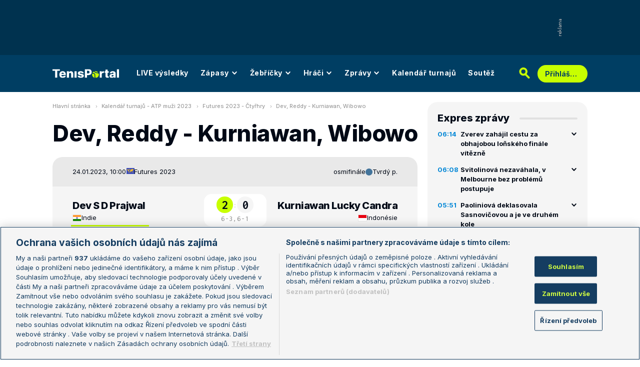

--- FILE ---
content_type: text/html; charset=UTF-8
request_url: https://www.tenisportal.cz/detail-zapasu/?id=2272177
body_size: 31668
content:

<!DOCTYPE html>
<html lang="cs">
	<head>
		<meta charset="utf-8" />
		<meta content="ie=edge" http-equiv="x-ua-compatible" />
		<meta content="width=device-width, initial-scale=1, shrink-to-fit=no" name="viewport" />
		<meta name="google-site-verification" content="UjgFLQMaf010z2nbVs-skVHDpANy-wd08ER6DqtYqYU" />
		    	<meta name="robots" content="NOODP,index,follow" />
				<title>TenisPortal.cz - Detail zápasu</title>
		<meta name="keywords" content="statistiky, ATP, WTA, tenis, live, výsledky, tennis, vzájemné zápasy, žebříčky" />
<meta name="description" content="Dev, Reddy - Kurniawan, Wibowo na TenisPortal.cz. Tenisové statistiky s podrobnými informacemi o nadcházejícím zápase!" />
<meta property="og:site_name" content="TenisPortal.cz"/>
<meta property="og:type" content="article"/>
<meta property="og:title" content="Detail zápasu: Dev, Reddy - Kurniawan, Wibowo"/>
<meta property="og:url" content="http://www.tenisportal.cz/detail-zapasu/?id=2272177"/>
<meta property="og:image" content="https://www.tenisportal.cz/res/img/player/nwyKcwP4-OrfSpNAD.png"/>
<meta property="og:description" content="Vzájemná bilance, statistiky a kurzy."/>
		<link href="/res/img/favicon/apple-touch-icon.png" rel="apple-touch-icon" sizes="180x180" />
		<link href="/res/img/favicon/favicon-32x32.png" rel="icon" sizes="32x32" type="image/png" />
		<link href="/res/img/favicon/favicon-16x16.png" rel="icon" sizes="16x16" type="image/png" />
		<link href="/res/img/favicon/favicon.ico" rel="icon" type="image/x-icon" />
		<meta content="#da532c" name="msapplication-TileColor" />
		<meta content="#003E63" name="theme-color" />
		
				<!-- OneTrust Cookies Consent Notice start for tenisportal.cz -->
		<script src="https://cdn.cookielaw.org/scripttemplates/otSDKStub.js"  type="text/javascript" charset="UTF-8" data-domain-script="219ad199-28f4-4ecb-975b-3f764722e52b" ></script>
		<script type="text/javascript">
		function OptanonWrapper() { }
		</script>
		<!-- OneTrust Cookies Consent Notice end for tenisportal.cz -->
								<!-- Google Tag Manager -->
		<script>(function(w,d,s,l,i){w[l]=w[l]||[];w[l].push({'gtm.start':
		new Date().getTime(),event:'gtm.js'});var f=d.getElementsByTagName(s)[0],
		j=d.createElement(s),dl=l!='dataLayer'?'&l='+l:'';j.async=true;j.src=
		'https://www.googletagmanager.com/gtm.js?id='+i+dl;f.parentNode.insertBefore(j,f);
		})(window,document,'script','dataLayer','GTM-M94G39');</script>
		<!-- End Google Tag Manager -->
				
				
		<script defer src="https://ssp.seznam.cz/static/js/ssp.js" id="ssp-script"></script>
		
		<link href="/res/css/application.css?serial=2601030458" rel="stylesheet" />
		<link href="/res/css/extra.css?serial=2601030458" rel="stylesheet" />
		<link href="/res/css/advert.css?serial=2601030458" rel="stylesheet" />
		<link href="/res/css/bookmakerLogos.css?serial=f92e014266" rel="stylesheet" />
		<script src="/res/js/application.js?serial=2601030458"></script>
		<script src="/res/js/functions.js?serial=2601030458"></script>
		<link href="https://fonts.googleapis.com" rel="preconnect" />
		<link crossorigin="" href="https://fonts.gstatic.com" rel="preconnect" />
		<link href="https://fonts.googleapis.com/css2?family=Inconsolata:wght@400;500;600;700&family=Inter:wght@400;500;700;800&display=swap" rel="stylesheet" />
		
				
	</head>
	<body>
	
					<div class="t-ads-banner--top-ads d-none d-lg-block">
				<div class="revive-ads t-ads-banner">
<div class="adsenvelope adstextvpad banx-d_top" id="lsadvert-zid-6251" style="width:970px;"><div style="height:90px"><div class="adscontent" id="lsadvert-d_top"><iframe id="lsadvert-zid-6251-iframe" name="banx-d_top" frameborder="0" scrolling="no" style="allowTransparency: true; visibility: hidden; width:970px; height:90px"></iframe></div><div class="adsgraphvert"><div class="adsgvert atv-cs"></div></div></div></div><div class="adsclear"></div>
</div>
<div class="szn-ads" id="szn-zone-328330-1"></div>

			</div>
			<div class="t-ads-banner__branding-spacer t-ads-banner__branding-spacer--background d-none d-lg-block"></div>
	
		<div class="t-layout__body t-layout__body--full-width">
			<!-- Start of Tenisportal::Ui::HeaderCell (block t-u-header) -->
			<input class="t-ui-header__menu-input" hidden="" id="t-ui-header__menu-input" type="checkbox" />
			<header class="t-ui-header t-ui-header--fixed t-ui-header--sub">
				<div class="container-fluid t-ui-header__container">
					<div class="t-ui-header__top">
						<a class="t-ui-header__logo" href="/"><img alt="TenisPortal" class="t-ui-header__logo-img t-ui-header__logo-img--sub" height="28" src="/res/img/tenisportal-logo.svg" width="210" /></a>
						<!-- Start of Tenisportal::Ui::Header::MenuCell (block t-u-h-menu) -->
<nav class="t-ui-header-menu t-ui-header-menu--sub">
	<div class="container-fluid t-ui-header-menu__container">
		<ul class="t-ui-header-menu__ul t-ui-header-menu__ul--sub">
			<!--Use active BEM modifier for active link-->
			<li class="t-ui-header-menu__li t-ui-header-menu__li--standalone">
				<a class="t-ui-header-menu__a" href="/live/">LIVE výsledky</a>
			</li>
			<li class="t-ui-header-menu__li t-ui-header-menu__li--with-children">
				<a class="t-ui-header-menu__a" href="/zapasy/">
					Zápasy					<span class="t-ui-header-menu__chevron-wrap">
						<!-- Start of Livesport::Ui::IconCell (block l-u-icon) -->
						<svg class="l-ui-icon l-ui-icon--chevron_down t-ui-header-menu__chevron" style="width: 14px; height: 14px" viewBox="0 0 14 14"><use xlink:href="/res/img/svg_sprite.svg#chevron_down"></use></svg>
						<!-- End of Livesport::Ui::IconCell -->
					</span>
				</a>
				<div class="t-ui-header-menu__submenu">
					<div class="t-ui-header-menu__submenu-container">
						<div class="t-ui-header-menu__submenu-inner">
							<ul class="t-ui-header-menu__ul">
								<li class="t-ui-header-menu__li"><a class="t-ui-header-menu__a" href="/zapasy/?date=2026-01-17">Výsledky</a></li>
								<li class="t-ui-header-menu__li"><a class="t-ui-header-menu__a" href="/zapasy/">Dnešní zápasy</a></li>
								<li class="t-ui-header-menu__li"><a class="t-ui-header-menu__a" href="/zapasy/?date=2026-01-19">Následující zápasy</a></li>
							</ul>
						</div>
					</div>
				</div>
			</li>
			<li class="t-ui-header-menu__li t-ui-header-menu__li--with-children">
				<a class="t-ui-header-menu__a" href="/zebricky/atp-muzi/">
					Žebříčky					<span class="t-ui-header-menu__chevron-wrap">
						<!-- Start of Livesport::Ui::IconCell (block l-u-icon) -->
						<svg class="l-ui-icon l-ui-icon--chevron_down t-ui-header-menu__chevron" style="width: 14px; height: 14px" viewBox="0 0 14 14"><use xlink:href="/res/img/svg_sprite.svg#chevron_down"></use></svg>
						<!-- End of Livesport::Ui::IconCell -->
					</span>
				</a>
				<div class="t-ui-header-menu__submenu">
					<div class="t-ui-header-menu__submenu-container">
						<div class="t-ui-header-menu__submenu-inner">
							<ul class="t-ui-header-menu__ul">
								<li class="t-ui-header-menu__li"><a class="t-ui-header-menu__a" href="/zebricky/atp-muzi/">Žebříčky</a></li>
								<li class="t-ui-header-menu__li"><a class="t-ui-header-menu__a" href="/zebricky/sazkarsky-zebricek/">Sázkařský žebříček</a></li>
							</ul>
						</div>
					</div>
				</div>
			</li>
			<li class="t-ui-header-menu__li t-ui-header-menu__li--with-children">
				<a class="t-ui-header-menu__a" href="/seznam-hracu/">
					Hráči
					<span class="t-ui-header-menu__chevron-wrap">
						<!-- Start of Livesport::Ui::IconCell (block l-u-icon) -->
						<svg class="l-ui-icon l-ui-icon--chevron_down t-ui-header-menu__chevron" style="width: 14px; height: 14px" viewBox="0 0 14 14"><use xlink:href="/res/img/svg_sprite.svg#chevron_down"></use></svg>
						<!-- End of Livesport::Ui::IconCell -->
					</span>
				</a>
				<div class="t-ui-header-menu__submenu">
					<div class="t-ui-header-menu__submenu-container">
						<div class="t-ui-header-menu__submenu-inner">
							<ul class="t-ui-header-menu__ul">
								<li class="t-ui-header-menu__li"><a class="t-ui-header-menu__a" href="/seznam-hracu/">Hráči</a></li>
								<li class="t-ui-header-menu__li"><a class="t-ui-header-menu__a" href="/seznam-hracu/zraneni/">Zranění</a></li>
							</ul>
						</div>
					</div>
				</div>
			</li>
			
						<li class="t-ui-header-menu__li t-ui-header-menu__li--with-children">
				<a class="t-ui-header-menu__a" href="/zpravy/">
					Zprávy
					<span class="t-ui-header-menu__chevron-wrap">
						<!-- Start of Livesport::Ui::IconCell (block l-u-icon) -->
						<svg class="l-ui-icon l-ui-icon--chevron_down t-ui-header-menu__chevron" style="width: 14px; height: 14px" viewBox="0 0 14 14"><use xlink:href="/res/img/svg_sprite.svg#chevron_down"></use></svg>
						<!-- End of Livesport::Ui::IconCell -->
					</span>
				</a>
				<div class="t-ui-header-menu__submenu">
					<div class="t-ui-header-menu__submenu-container">
						<div class="t-ui-header-menu__submenu-inner">
							<ul class="t-ui-header-menu__ul">
							<li class="t-ui-header-menu__li"><a class="t-ui-header-menu__a" href="/zpravy/aktuality/">Aktuality</a></li>
<li class="t-ui-header-menu__li"><a class="t-ui-header-menu__a" href="/zpravy/previews/">Previews</a></li>
<li class="t-ui-header-menu__li"><a class="t-ui-header-menu__a" href="/zpravy/video-dne/">Video dne</a></li>
<li class="t-ui-header-menu__li"><a class="t-ui-header-menu__a" href="/zpravy/rozhovory/">Rozhovory</a></li>
<li class="t-ui-header-menu__li"><a class="t-ui-header-menu__a" href="/zpravy/tema/">Téma</a></li>
<li class="t-ui-header-menu__li"><a class="t-ui-header-menu__a" href="/zpravy/expres-zpravy/">Expres zprávy</a></li>
<li class="t-ui-header-menu__li"><a class="t-ui-header-menu__a" href="/zpravy/stalo-se/">Stalo se...</a></li>
<li class="t-ui-header-menu__li"><a class="t-ui-header-menu__a" href="/zpravy/legendy-tenisu/">Legendy tenisu</a></li>
							</ul>
						</div>
					</div>
				</div>
			</li>
						
			<li class="t-ui-header-menu__li t-ui-header-menu__li--standalone">
				<a class="t-ui-header-menu__a" href="/kalendar/atp-muzi/">Kalendář turnajů</a>
			</li>
			<li class="t-ui-header-menu__li t-ui-header-menu__li--standalone js-szn-hide">
				<a class="t-ui-header-menu__a" href="/soutez/">Soutěž</a>
			</li>
			<li class="t-ui-header-menu__li t-ui-header-menu__li--more" hidden="">
				<span class="t-ui-header-menu__a">
					Další
					<span class="t-ui-header-menu__chevron-wrap">
						<!-- Start of Livesport::Ui::IconCell (block l-u-icon) -->
						<svg class="l-ui-icon l-ui-icon--chevron_down t-ui-header-menu__chevron" style="width: 14px; height: 14px" viewBox="0 0 14 14"><use xlink:href="/res/img/svg_sprite.svg#chevron_down"></use></svg>
						<!-- End of Livesport::Ui::IconCell -->
					</span>
				</span>
				<div class="t-ui-header-menu__submenu">
					<div class="t-ui-header-menu__submenu-container">
						<div class="t-ui-header-menu__submenu-inner">
							<ul class="t-ui-header-menu__ul"></ul>
						</div>
					</div>
				</div>
			</li>
		</ul>
	</div>
</nav>
<!-- End of Tenisportal::Ui::Header::MenuCell -->
						<div class="t-ui-header__live-icon-wrap">
							<a class="t-ui-header__live-icon-link" href="/live/">
								<!-- Start of Livesport::Ui::IconCell (block l-u-icon) -->
								<svg class="l-ui-icon l-ui-icon--live t-ui-header__live-icon" style="width: 44px; height: 21px" viewBox="0 0 44 21"><use xlink:href="/res/img/svg_sprite.svg#live"></use></svg>
								<!-- End of Livesport::Ui::IconCell -->
							</a>
						</div>
						<div class="t-ui-header__search-wrap t-ui-header__search-wrap--sub">
							<!-- Start of Tenisportal::Ui::Header::SearchCell (block t-u-h-search) -->
							<form action="/vyhledat/" class="t-ui-header-search" role="search">
								<div class="t-ui-header-search__group">
									<input class="t-ui-header-search__input form-control" name="q" placeholder="Hledaný text" type="text" />
									<button class="t-ui-header-search__submit" type="submit">
										<!-- Start of Livesport::Ui::IconCell (block l-u-icon) -->
										<svg class="l-ui-icon l-ui-icon--search" style="width: 24px; height: 24px" viewBox="0 0 24 24"><use xlink:href="/res/img/svg_sprite.svg#search"></use></svg>
										<!-- End of Livesport::Ui::IconCell -->
									</button>
								</div>
								<button class="t-ui-header-search__toggle" type="button">
									<!-- Start of Livesport::Ui::IconCell (block l-u-icon) -->
									<svg class="l-ui-icon l-ui-icon--search" style="width: 24px; height: 24px" viewBox="0 0 24 24"><use xlink:href="/res/img/svg_sprite.svg#search"></use></svg>
									<!-- End of Livesport::Ui::IconCell -->
								</button>
							</form>
							<!-- End of Tenisportal::Ui::Header::SearchCell -->
						</div>
						<label class="t-ui-header__menu-toggle" for="t-ui-header__menu-input">
							<!-- Start of Livesport::Ui::IconCell (block l-u-icon) -->
							<svg class="l-ui-icon l-ui-icon--hamburger t-ui-header__menu-toggle-hamburger" style="width: 18px; height: 16px" viewBox="0 0 18 16"><use xlink:href="/res/img/svg_sprite.svg#hamburger"></use></svg>
							<!-- End of Livesport::Ui::IconCell -->
							<!-- Start of Livesport::Ui::IconCell (block l-u-icon) -->
							<svg class="l-ui-icon l-ui-icon--close t-ui-header__menu-toggle-close" style="width: 21px; height: 20px" viewBox="0 0 21 20"><use xlink:href="/res/img/svg_sprite.svg#close"></use></svg>
							<!-- End of Livesport::Ui::IconCell -->
						</label>
						<div class="t-ui-header__user-menu-wrap">
							<!-- Start of Tenisportal::Ui::Header::UserMenuCell (block t-u-h-user-menu) -->
							<div class="t-ui-header-user-menu t-ui-header-user-menu--toggler" role="navigation">
																<input class="t-ui-header-user-menu__input" hidden="" id="t-ui-header-user-menu__input" type="checkbox" />
								<label class="t-ui-header-user-menu__btn" for="t-ui-header-user-menu__input">
									<span class="t-ui-header-user-menu__btn-label">Přihlášení</span>
									<!-- Start of Livesport::Ui::IconCell (block l-u-icon) -->
									<svg class="l-ui-icon l-ui-icon--chevron_down t-ui-header-user-menu__btn-chevron" style="width: 14px; height: 14px" viewBox="0 0 14 14"><use xlink:href="/res/img/svg_sprite.svg#chevron_down"></use></svg>
									<!-- End of Livesport::Ui::IconCell -->
								</label>
								<div class="t-ui-header-user-menu__dropdown">
									<div class="t-ui-header-user-menu__dropdown-aside t-ui-header-user-menu__dropdown-aside--login mb-lg-0">
										<form action="/uzivatel/prihlaseni/" method="post" />
											<input type="hidden" name="back" value="L2RldGFpbC16YXBhc3UvP2lkPTIyNzIxNzc=">
											<div class="t-ui-form__row">
												<!-- Start of Tenisportal::Ui::FormCell (block t-u-form) -->
												<div class="t-ui-form__group t-js-ui-form__group">
													<label class="t-ui-form__label form-label" for="usernameInputMenu">Login</label>
													<!-- Start of Tenisportal::Ui::Form::InputCell (block t-u-f-input) -->
													<input aria-describedby="" autocomplete="username" class="t-ui-form-input form-control" id="usernameInputMenu" name="loginName" placeholder="Váš login" type="text" value="" tabindex="1" />
													<!-- End of Tenisportal::Ui::Form::InputCell -->
												</div>
												<!-- End of Tenisportal::Ui::FormCell -->
											</div>
											<div class="t-ui-form__row">
												<!-- Start of Tenisportal::Ui::FormCell (block t-u-form) -->
												<div class="t-ui-form__group t-js-ui-form__group">
													<label class="t-ui-form__label form-label" for="passwordInputMenu">Heslo</label>
													<button class="t-js-ui-form__password-toggle-btn t-ui-form__password-toggle-btn" type="button">
														<!-- Start of Livesport::Ui::IconCell (block l-u-icon) -->
														<svg class="l-ui-icon l-ui-icon--visibility_on t-js-ui-form__password-toggle-btn-icon--show" style="width: 16px; height: 11px" viewBox="0 0 16 11"><use xlink:href="/res/img/svg_sprite.svg#visibility_on"></use></svg>
														<!-- End of Livesport::Ui::IconCell -->
														<!-- Start of Livesport::Ui::IconCell (block l-u-icon) -->
														<svg class="l-ui-icon l-ui-icon--visibility_off t-js-ui-form__password-toggle-btn-icon--hide d-none" style="width: 16px; height: 14px" viewBox="0 0 16 14"><use xlink:href="/res/img/svg_sprite.svg#visibility_off"></use></svg>
														<!-- End of Livesport::Ui::IconCell -->
													</button>
													<!-- Start of Tenisportal::Ui::Form::InputCell (block t-u-f-input) -->
													<input aria-describedby="" autocomplete="current-password" class="t-ui-form-input form-control" id="passwordInputMenu" name="loginPass" placeholder="Vaše heslo" type="password" value="" tabindex="2" />
													<!-- End of Tenisportal::Ui::Form::InputCell -->
												</div>
												<!-- End of Tenisportal::Ui::FormCell -->
											</div>
											<div class="t-ui-form__row">
												<div class="t-ui-form__group">
													<div class="t-ui-form__controls t-ui-header-user-menu__controls">
														<button class="btn btn-primary" type="submit" tabindex="3">Přihlásit se</button>
														<a class="t-ui-form__header-forgot-link" href="/uzivatel/heslo/">Zapomněl jsem heslo</a>
													</div>
												</div>
											</div>
										</form>
									</div>
									<div class="t-ui-header-user-menu__dropdown-main">
										<ul class="t-ui-header-user-menu__dropdown-links t-ui-header-user-menu__dropdown-links--blue">
											<li class="t-ui-header-user-menu__dropdown-li"><a class="t-ui-header-user-menu__dropdown-link" href="/uzivatel/registrace/"><span class="t-ui-header-user-menu__dropdown-link-label">Nová registrace</span></a></li>
											<li class="t-ui-header-user-menu__dropdown-li t-ui-header-user-menu__dropdown-li--desktop-only"><a class="t-ui-header-user-menu__dropdown-link" href="/uzivatel/prihlaseni/"><span class="t-ui-header-user-menu__dropdown-link-label">Přihlásit se</span></a></li>
										</ul>
									</div>
								</div>
															</div>
							<!-- End of Tenisportal::Ui::Header::UserMenuCell -->
						</div>
					</div>
				</div>
							</header>
			<!-- End of Tenisportal::Ui::HeaderCell -->
			<div class="t-layout">
<!-- Start of Tenisportal::Pages::MatchCell (block t-p-match) -->
<div class="t-layout__wrap t-page-match">
	<div class="container-fluid t-layout__container">
		<main class="t-layout__main">
			<!-- Start of Tenisportal::Ui::BreadcrumbsCell (block t-u-breadcrumbs) -->
<ul class="t-ui-breadcrumbs small">
	<li class="t-ui-breadcrumbs__li">
		<a class="t-ui-breadcrumbs__a" href="/">Hlavní stránka</a>
	</li>
	<li class="t-ui-breadcrumbs__li">
		<!-- Start of Livesport::Ui::IconCell (block l-u-icon) --><svg class="l-ui-icon l-ui-icon--mini_chevron_right t-ui-breadcrumbs__chevron" style="width: 4px; height: 6px" viewBox="0 0 4 6"><use xlink:href="/res/img/svg_sprite.svg#mini_chevron_right"></use></svg><!-- End of Livesport::Ui::IconCell -->
		<a class="t-ui-breadcrumbs__a" href="/kalendar/atp-muzi/2023/">Kalendář turnajů - ATP muži 2023</a>
	</li>
	<li class="t-ui-breadcrumbs__li">
		<!-- Start of Livesport::Ui::IconCell (block l-u-icon) --><svg class="l-ui-icon l-ui-icon--mini_chevron_right t-ui-breadcrumbs__chevron" style="width: 4px; height: 6px" viewBox="0 0 4 6"><use xlink:href="/res/img/svg_sprite.svg#mini_chevron_right"></use></svg><!-- End of Livesport::Ui::IconCell -->
		<a class="t-ui-breadcrumbs__a" href="//2023/atp-muzi/?type=double">Futures 2023 - Čtyřhry</a>
	</li>
	<li class="t-ui-breadcrumbs__li">
		<!-- Start of Livesport::Ui::IconCell (block l-u-icon) --><svg class="l-ui-icon l-ui-icon--mini_chevron_right t-ui-breadcrumbs__chevron" style="width: 4px; height: 6px" viewBox="0 0 4 6"><use xlink:href="/res/img/svg_sprite.svg#mini_chevron_right"></use></svg><!-- End of Livesport::Ui::IconCell -->
		<a class="t-ui-breadcrumbs__a" href="/detail-zapasu/?id=2272177">Dev, Reddy - Kurniawan, Wibowo</a>
	</li>
</ul>
<!-- End of Tenisportal::Ui::BreadcrumbsCell -->
			<!-- Start of Tenisportal::Ui::MasterTitleCell (block t-u-master-title) -->
<h1 class="t-ui-master-title t-ui-master-title--smMargin">Dev, Reddy - Kurniawan, Wibowo</h1>
<!-- End of Tenisportal::Ui::MasterTitleCell -->

<!-- Start of Tenisportal::Match::MatchCardCell (block t-m-match-card) -->
<div class="t-match-match-card">
	<div class="t-match-match-card__header">
		<div class="t-match-match-card__container">
			<div class="t-match-match-card__header-left">
				<div class="t-match-match-card__date-time">24.01.2023, 10:00</div>
				<div class="t-match-match-card__tournament-name">
					<!-- Start of Tenisportal::Ui::TournamentLogoCell (block t-u-tournament-logo) -->
					<div class="t-ui-tournament-logo t-ui-tournament-logo__container">
							<!-- Start of Livesport::Ui::FlagCell (block l-u-flag) -->
	<div class="l-ui-flag l-ui-flag--all l-ui-flag--smaller" data-bs-title="Svět" data-bs-toggle="tooltip">
		<!-- Start of Livesport::Ui::ImageCell (block l-u-image) -->
		<div class="l-ui-image l-ui-image--loading" style="max-width: 22px; max-height: 16.5px">
			<img alt="" class="l-ui-image__img" data-alt="all" data-src="/res/img/flags/all.png" />
			<span class="l-ui-image__spacer" style="padding-top: 75.0%"></span>
		</div>
		<!-- End of Livesport::Ui::ImageCell -->
	</div>
	<!-- End of Livesport::Ui::FlagCell -->
												</div>
					<!-- End of Tenisportal::Ui::TournamentLogoCell -->
					Futures 2023				</div>
			</div>
			<div class="t-match-match-card__header-right">
				<div class="t-match-match-card__round">osmifinále</div>
				<div class="t-match-match-card__surface">
										<!-- Start of Tenisportal::Ui::SurfaceCell (block t-u-surface) -->
					<div class="t-ui-surface t-ui-surface__marker-container" data-bs-title="Tvrdý p." data-bs-toggle="tooltip">
						<span class="t-ui-surface__marker t-ui-surface__marker--rounded" style="background-color: #43749B"></span>
					</div>
					<!-- End of Tenisportal::Ui::SurfaceCell -->
					Tvrdý p.									</div>
			</div>
		</div>
	</div>
	<div class="t-match-match-card__main">
		<div class="t-match-match-card__container t-match-match-card__container--main">
					<div class="t-match-match-card__pair">
				<div class="t-match-match-card__player-title order-1">
					<a class="t-match-match-card__player-name-link" href="/hrac/dev/">
						<div class="t-match-match-card__player-name">Dev S D Prajwal</div>
					</a>
					<div class="t-match-match-card__player-country">
							<!-- Start of Livesport::Ui::FlagCell (block l-u-flag) -->
	<div class="l-ui-flag l-ui-flag--in l-ui-flag--smaller" data-bs-title="Indie" data-bs-toggle="tooltip">
		<!-- Start of Livesport::Ui::ImageCell (block l-u-image) -->
		<div class="l-ui-image l-ui-image--loading" style="max-width: 22px; max-height: 16.5px">
			<img alt="" class="l-ui-image__img" data-alt="in" data-src="/res/img/flags/in.svg" />
			<span class="l-ui-image__spacer" style="padding-top: 75.0%"></span>
		</div>
		<!-- End of Livesport::Ui::ImageCell -->
	</div>
	<!-- End of Livesport::Ui::FlagCell -->
							<a class="t-match-match-card__player-country-link" href="/seznam-hracu/?country=indie">Indie</a>
					</div>
				</div>
								<div class="t-match-match-card__result order-4 order-md-2 order-lg-4 order-xl-2">
					<div class="t-match-match-card__main-result">
						<div class="t-match-match-card__result-number t-match-match-card__result-number--winner">2</div>
						<div class="t-match-match-card__result-dots">:</div>
						<div class="t-match-match-card__result-number">0</div>
					</div>
					<div class="t-match-match-card__result-detail"><span class="t-match-match-card__result-detail-item">6-3,</span><span class="t-match-match-card__result-detail-item">6-1</span></div>
				</div>
								<div class="t-match-match-card__player-title order-2 order-md-3 order-lg-2 order-xl-3 t-match-match-card__player-title--right">
					<a class="t-match-match-card__player-name-link" href="/hrac/kurniawan-dbad6/">
						<div class="t-match-match-card__player-name">Kurniawan Lucky Candra</div>
					</a>
					<div class="t-match-match-card__player-country">
							<!-- Start of Livesport::Ui::FlagCell (block l-u-flag) -->
	<div class="l-ui-flag l-ui-flag--id l-ui-flag--smaller" data-bs-title="Indonésie" data-bs-toggle="tooltip">
		<!-- Start of Livesport::Ui::ImageCell (block l-u-image) -->
		<div class="l-ui-image l-ui-image--loading" style="max-width: 22px; max-height: 16.5px">
			<img alt="" class="l-ui-image__img" data-alt="id" data-src="/res/img/flags/id.svg" />
			<span class="l-ui-image__spacer" style="padding-top: 75.0%"></span>
		</div>
		<!-- End of Livesport::Ui::ImageCell -->
	</div>
	<!-- End of Livesport::Ui::FlagCell -->
							<a class="t-match-match-card__player-country-link" href="/seznam-hracu/?country=indonesie">Indonésie</a>
					</div>
				</div>
				<div class="t-match-match-card__player-photo order-3 order-md-4 order-lg-3 order-xl-4 t-match-match-card__player-photo--winner">
					<a class="t-match-match-card__player-photo-link" href="/hrac/dev/">
						<!-- Start of Livesport::Ui::ImageCell (block l-u-image) -->
	<div class="l-ui-image l-ui-image--loading t-match-match-card__player-image" style="max-width: 150px; max-height: 150px">
		<picture class="l-ui-image__picture">
			<img alt="Dev S D Prajwal" class="l-ui-image__img" data-src="/res/img/player/nwyKcwP4-OrfSpNAD.png" data-srcset="/res/img/player/nwyKcwP4-OrfSpNAD.png 1x, /res/img/player/nwyKcwP4-OrfSpNAD.png 2x" />
		</picture>
		<span class="l-ui-image__spacer" style="padding-top: 100.0%"></span>
	</div>
	<!-- End of Livesport::Ui::ImageCell -->
						</a>
				</div>
				<div class="t-match-match-card__info-data order-6-md-down order-md-5 order-lg-6 order-xl-5">
					<div class="t-match-match-card__info-data-row">
						<div class="t-match-match-card__info-data-value">219.</div>
						<div class="t-match-match-card__info-data-title d-none d-md-block">Žebříček čtyřhry</div>
						<div class="t-match-match-card__info-data-title d-md-none">Žebříček čt.</div>
						<div class="t-match-match-card__info-data-value t-match-match-card__info-data-value--right">1348.</div>
					</div>
					<div class="t-match-match-card__info-data-row">
						<div class="t-match-match-card__info-data-value">27.05.1996</div>
						<div class="t-match-match-card__info-data-title d-none d-md-block">Datum narození</div>
						<div class="t-match-match-card__info-data-title d-md-none">Datum nar.</div>
						<div class="t-match-match-card__info-data-value t-match-match-card__info-data-value--right">-</div>
					</div>
					<div class="t-match-match-card__info-data-row">
						<div class="t-match-match-card__info-data-value">175 cm</div>
						<div class="t-match-match-card__info-data-title">Výška</div>
						<div class="t-match-match-card__info-data-value t-match-match-card__info-data-value--right">-</div>
					</div>
					<div class="t-match-match-card__info-data-row">
						<div class="t-match-match-card__info-data-value">78 kg</div>
						<div class="t-match-match-card__info-data-title">Váha</div>
						<div class="t-match-match-card__info-data-value t-match-match-card__info-data-value--right">-</div>
					</div>
					<div class="t-match-match-card__info-data-row">
						<div class="t-match-match-card__info-data-value">P</div>
						<div class="t-match-match-card__info-data-title">Hraje rukou</div>
						<div class="t-match-match-card__info-data-value t-match-match-card__info-data-value--right">P</div>
					</div>
				</div>
				<div class="t-match-match-card__player-photo order-5 order-md-6 order-lg-5 order-xl-6">
					<a class="t-match-match-card__player-photo-link" href="/hrac/kurniawan-dbad6/">
						<!-- Start of Livesport::Ui::ImageCell (block l-u-image) -->
	<div class="l-ui-image l-ui-image--loading t-match-match-card__player-image t-match-match-card__player-image--right" style="max-width: 150px; max-height: 150px">
		<picture class="l-ui-image__picture">
			<img alt="Kurniawan Lucky Candra" class="l-ui-image__img" data-src="/res/img/player/jw0ZvK4A-MRczhhNQ.png" data-srcset="/res/img/player/jw0ZvK4A-MRczhhNQ.png 1x, /res/img/player/jw0ZvK4A-MRczhhNQ.png 2x" />
		</picture>
		<span class="l-ui-image__spacer" style="padding-top: 100.0%"></span>
	</div>
	<!-- End of Livesport::Ui::ImageCell -->
						</a>
				</div>
			</div>
					<div class="t-match-match-card__pair">
				<div class="t-match-match-card__player-title order-1">
					<a class="t-match-match-card__player-name-link" href="/hrac/reddy-2ddc5/">
						<div class="t-match-match-card__player-name">Reddy Rishi</div>
					</a>
					<div class="t-match-match-card__player-country">
							<!-- Start of Livesport::Ui::FlagCell (block l-u-flag) -->
	<div class="l-ui-flag l-ui-flag--in l-ui-flag--smaller" data-bs-title="Indie" data-bs-toggle="tooltip">
		<!-- Start of Livesport::Ui::ImageCell (block l-u-image) -->
		<div class="l-ui-image l-ui-image--loading" style="max-width: 22px; max-height: 16.5px">
			<img alt="" class="l-ui-image__img" data-alt="in" data-src="/res/img/flags/in.svg" />
			<span class="l-ui-image__spacer" style="padding-top: 75.0%"></span>
		</div>
		<!-- End of Livesport::Ui::ImageCell -->
	</div>
	<!-- End of Livesport::Ui::FlagCell -->
							<a class="t-match-match-card__player-country-link" href="/seznam-hracu/?country=indie">Indie</a>
					</div>
				</div>
								<div class="t-match-match-card__result order-4 order-md-2 order-lg-4 order-xl-2 t-match-match-card__result--placeholder"></div>
								<div class="t-match-match-card__player-title order-2 order-md-3 order-lg-2 order-xl-3 t-match-match-card__player-title--right">
					<a class="t-match-match-card__player-name-link" href="/hrac/wibowo-4be72/">
						<div class="t-match-match-card__player-name">Wibowo Tegar Abdi Satrio</div>
					</a>
					<div class="t-match-match-card__player-country">
							<!-- Start of Livesport::Ui::FlagCell (block l-u-flag) -->
	<div class="l-ui-flag l-ui-flag--id l-ui-flag--smaller" data-bs-title="Indonésie" data-bs-toggle="tooltip">
		<!-- Start of Livesport::Ui::ImageCell (block l-u-image) -->
		<div class="l-ui-image l-ui-image--loading" style="max-width: 22px; max-height: 16.5px">
			<img alt="" class="l-ui-image__img" data-alt="id" data-src="/res/img/flags/id.svg" />
			<span class="l-ui-image__spacer" style="padding-top: 75.0%"></span>
		</div>
		<!-- End of Livesport::Ui::ImageCell -->
	</div>
	<!-- End of Livesport::Ui::FlagCell -->
							<a class="t-match-match-card__player-country-link" href="/seznam-hracu/?country=indonesie">Indonésie</a>
					</div>
				</div>
				<div class="t-match-match-card__player-photo order-3 order-md-4 order-lg-3 order-xl-4 t-match-match-card__player-photo--winner">
					<a class="t-match-match-card__player-photo-link" href="/hrac/reddy-2ddc5/">
						<!-- Start of Livesport::Ui::ImageCell (block l-u-image) -->
	<div class="l-ui-image l-ui-image--loading t-match-match-card__player-image" style="max-width: 150px; max-height: 150px">
		<picture class="l-ui-image__picture">
			<img alt="Reddy Rishi" class="l-ui-image__img" data-src="/res/img/player/0UzZhfur-M7kw47uP.png" data-srcset="/res/img/player/0UzZhfur-M7kw47uP.png 1x, /res/img/player/0UzZhfur-M7kw47uP.png 2x" />
		</picture>
		<span class="l-ui-image__spacer" style="padding-top: 100.0%"></span>
	</div>
	<!-- End of Livesport::Ui::ImageCell -->
						</a>
				</div>
				<div class="t-match-match-card__info-data order-6-md-down order-md-5 order-lg-6 order-xl-5">
					<div class="t-match-match-card__info-data-row">
						<div class="t-match-match-card__info-data-value">1469.</div>
						<div class="t-match-match-card__info-data-title d-none d-md-block">Žebříček čtyřhry</div>
						<div class="t-match-match-card__info-data-title d-md-none">Žebříček čt.</div>
						<div class="t-match-match-card__info-data-value t-match-match-card__info-data-value--right">1348.</div>
					</div>
					<div class="t-match-match-card__info-data-row">
						<div class="t-match-match-card__info-data-value">06.04.1998</div>
						<div class="t-match-match-card__info-data-title d-none d-md-block">Datum narození</div>
						<div class="t-match-match-card__info-data-title d-md-none">Datum nar.</div>
						<div class="t-match-match-card__info-data-value t-match-match-card__info-data-value--right">-</div>
					</div>
					<div class="t-match-match-card__info-data-row">
						<div class="t-match-match-card__info-data-value">-</div>
						<div class="t-match-match-card__info-data-title">Výška</div>
						<div class="t-match-match-card__info-data-value t-match-match-card__info-data-value--right">-</div>
					</div>
					<div class="t-match-match-card__info-data-row">
						<div class="t-match-match-card__info-data-value">-</div>
						<div class="t-match-match-card__info-data-title">Váha</div>
						<div class="t-match-match-card__info-data-value t-match-match-card__info-data-value--right">-</div>
					</div>
					<div class="t-match-match-card__info-data-row">
						<div class="t-match-match-card__info-data-value">P</div>
						<div class="t-match-match-card__info-data-title">Hraje rukou</div>
						<div class="t-match-match-card__info-data-value t-match-match-card__info-data-value--right">P</div>
					</div>
				</div>
				<div class="t-match-match-card__player-photo order-5 order-md-6 order-lg-5 order-xl-6">
					<a class="t-match-match-card__player-photo-link" href="/hrac/wibowo-4be72/">
						<!-- Start of Livesport::Ui::ImageCell (block l-u-image) -->
	<div class="l-ui-image l-ui-image--loading t-match-match-card__player-image t-match-match-card__player-image--right" style="max-width: 150px; max-height: 150px">
		<picture class="l-ui-image__picture">
			<img alt="Wibowo Tegar Abdi Satrio" class="l-ui-image__img" data-src="/res/img/player/K4SAnpMm-lAqjFTgp.png" data-srcset="/res/img/player/K4SAnpMm-lAqjFTgp.png 1x, /res/img/player/K4SAnpMm-lAqjFTgp.png 2x" />
		</picture>
		<span class="l-ui-image__spacer" style="padding-top: 100.0%"></span>
	</div>
	<!-- End of Livesport::Ui::ImageCell -->
						</a>
				</div>
			</div>
				</div>
	</div>
	<div class="t-match-match-card__footer">
		<div class="t-match-match-card__container t-match-match-card__container--footer">
			<div class="t-match-match-card__course-column t-match-match-card__course-column--150">
				<div class="t-match-match-card__course t-match-match-card__course--favourite">1.04</div>
			</div>
			<div class="t-match-match-card__course-column">
				<a class="t-match-match-card__course-link" href="#odds">
					<span class="t-match-match-card__course-link-text d-none d-md-block d-lg-none d-xl-block">Kursy sázkových kanceláří</span>
					<span class="t-match-match-card__course-link-text d-md-none d-lg-block d-xl-none">Kursy</span>
					<!-- Start of Livesport::Ui::IconCell (block l-u-icon) -->
					<svg class="l-ui-icon l-ui-icon--arrow t-match-match-card__course-link-icon" style="width: 8px; height: 12px" viewBox="0 0 8 12"><use xlink:href="/res/img/svg_sprite.svg#arrow"></use></svg>
					<!-- End of Livesport::Ui::IconCell -->
				</a>
			</div>
			<div class="t-match-match-card__course-column t-match-match-card__course-column--150">
				<div class="t-match-match-card__course">7.60</div>
			</div>
		</div>
	</div>
</div>
<!-- End of Tenisportal::Match::MatchCardCell -->


<div class="mt-50">
	<!-- Start of Livesport::Ui::UnderlinedTitleCell (block l-u-underlined-title) -->
	<div class="l-ui-underlined-title l-ui-underlined-title--side-line">
		<h3 class="l-ui-underlined-title__title">
			<span class="l-ui-underlined-title__underline">Kariéra</span>
		</h3>
	</div>
	<!-- End of Livesport::Ui::UnderlinedTitleCell -->
</div>
<div class="t-js-ui-tabs__group-container">
	<div class="mb-3 d-flex">
		<div class="t-ui-tabs__tabs-in-group-wrap t-js-ui-tabs">
			<div class="t-ui-tabs__tabs-in-group t-js-ui-tabs__list t-js-ui-tabs__group">
				<!-- Start of Tenisportal::Ui::TabsCell (block t-u-tabs) -->
				<div class="t-ui-tabs">
					<ul class="nav nav-tabs t-ui-tabs__list" role="tablist">
						<li class="nav-item t-ui-tabs__item" role="presentation"><button aria-controls="tabs-career-tab1" aria-selected="true" class="nav-link active" data-bs-target="#tabs-career-tab1" data-bs-toggle="tab" id="tabs-btn-career-tab1" role="tab" type="button">Balance - 2026</button></li>
					</ul>
				</div>
				<!-- End of Tenisportal::Ui::TabsCell -->
				<div class="t-ui-tabs__label-wrap">
					<span class="t-ui-tabs__label">Páry</span>
				</div>
				<!-- Start of Tenisportal::Ui::TabsCell (block t-u-tabs) -->
				<div class="t-ui-tabs">
					<ul class="nav nav-tabs t-ui-tabs__list" role="tablist">
						<li class="nav-item t-ui-tabs__item" role="presentation"><button aria-controls="tabs-career-tab2" aria-selected="false" class="nav-link" data-bs-target="#tabs-career-tab2" data-bs-toggle="tab" id="tabs-btn-career-tab2" role="tab" type="button">Dev / Reddy</button></li>
						<li class="nav-item t-ui-tabs__item" role="presentation"><button aria-controls="tabs-career-tab3" aria-selected="false" class="nav-link" data-bs-target="#tabs-career-tab3" data-bs-toggle="tab" id="tabs-btn-career-tab3" role="tab" type="button">Kurniawan / Wibowo</button></li>
					</ul>
				</div>
				<!-- End of Tenisportal::Ui::TabsCell -->
			</div>
			<div class="t-ui-tabs__gradient t-ui-tabs__gradient--left t-js-ui-tabs__gradient--left invisible"></div>
			<div class="t-ui-tabs__gradient t-ui-tabs__gradient--right t-js-ui-tabs__gradient--right invisible"></div>
		</div>
	</div>
	<div class="tab-content">
		<div aria-labelledby="tabs-btn-career-tab1" class="tab-pane fade show active" id="tabs-career-tab1" role="tabpanel" tabindex="0">
			<div class="row">
				<!-- Start of Tenisportal::Tables::TableOverviewCell (block t-t-table-overview) -->
				<div class="t-tables-table-overview__container-overflow">
					<div aria-label="" class="t-tables-table-overview font-family-secondary-condensed" role="table">
						<div class="t-tables-table-overview__row t-tables-table-overview__row--header" role="row">
							<div class="t-tables-table-overview__cell t-tables-table-overview__cell--centered flex-grow-1 w-0 px-2 py-1 py-md-10" role="columnheader">Povrch</div>
							<div class="t-tables-table-overview__cell t-tables-table-overview__cell--centered flex-grow-1 w-0 px-2 py-1 py-md-10" role="columnheader">Dev / Reddy</div>
							<div class="t-tables-table-overview__cell t-tables-table-overview__cell--centered flex-grow-1 w-0 px-2 py-1 py-md-10" role="columnheader">Kurniawan / Wibowo</div>
						</div>
													<div class="t-tables-table-overview__row" role="row">
								<div class="t-tables-table-overview__cell t-tables-table-overview__cell--centered flex-grow-1 w-0 px-2 py-1 py-md-10" role="cell">
									 
									<div class="t-tables-table-overview__cell-item">Antuka</div>
								</div>
								<div class="t-tables-table-overview__cell t-tables-table-overview__cell--centered flex-grow-1 w-0 px-2 py-1 py-md-10" role="cell">-</div>
								<div class="t-tables-table-overview__cell t-tables-table-overview__cell--centered flex-grow-1 w-0 px-2 py-1 py-md-10" role="cell">-</div>
							</div>
														<div class="t-tables-table-overview__row" role="row">
								<div class="t-tables-table-overview__cell t-tables-table-overview__cell--centered flex-grow-1 w-0 px-2 py-1 py-md-10 t-tables-table-overview__cell--career-highligted-hard-x fw-bold" role="cell">
																		<div class="t-tables-table-overview__cell-item me-2">
										<!-- Start of Tenisportal::Ui::SurfaceCell (block t-u-surface) -->
										<div class="t-ui-surface t-ui-surface__marker-container" data-bs-title="Tvrdý p." data-bs-toggle="tooltip">
											<span class="t-ui-surface__marker t-ui-surface__marker--rounded" style="background-color: #43749B;"></span>
										</div>
										<!-- End of Tenisportal::Ui::SurfaceCell -->
									</div>
									 
									<div class="t-tables-table-overview__cell-item">Tvrdý p.</div>
								</div>
								<div class="t-tables-table-overview__cell t-tables-table-overview__cell--centered flex-grow-1 w-0 px-2 py-1 py-md-10 t-tables-table-overview__cell--career-highligted-hard-x fw-bold" role="cell">-</div>
								<div class="t-tables-table-overview__cell t-tables-table-overview__cell--centered flex-grow-1 w-0 px-2 py-1 py-md-10 t-tables-table-overview__cell--career-highligted-hard-x fw-bold" role="cell">-</div>
							</div>
														<div class="t-tables-table-overview__row" role="row">
								<div class="t-tables-table-overview__cell t-tables-table-overview__cell--centered flex-grow-1 w-0 px-2 py-1 py-md-10" role="cell">
									 
									<div class="t-tables-table-overview__cell-item">Hala</div>
								</div>
								<div class="t-tables-table-overview__cell t-tables-table-overview__cell--centered flex-grow-1 w-0 px-2 py-1 py-md-10" role="cell">-</div>
								<div class="t-tables-table-overview__cell t-tables-table-overview__cell--centered flex-grow-1 w-0 px-2 py-1 py-md-10" role="cell">-</div>
							</div>
														<div class="t-tables-table-overview__row" role="row">
								<div class="t-tables-table-overview__cell t-tables-table-overview__cell--centered flex-grow-1 w-0 px-2 py-1 py-md-10" role="cell">
									 
									<div class="t-tables-table-overview__cell-item">Tráva</div>
								</div>
								<div class="t-tables-table-overview__cell t-tables-table-overview__cell--centered flex-grow-1 w-0 px-2 py-1 py-md-10" role="cell">-</div>
								<div class="t-tables-table-overview__cell t-tables-table-overview__cell--centered flex-grow-1 w-0 px-2 py-1 py-md-10" role="cell">-</div>
							</div>
														<div class="t-tables-table-overview__row" role="row">
								<div class="t-tables-table-overview__cell t-tables-table-overview__cell--centered flex-grow-1 w-0 px-2 py-1 py-md-10" role="cell">
									 
									<div class="t-tables-table-overview__cell-item">Nezadáno</div>
								</div>
								<div class="t-tables-table-overview__cell t-tables-table-overview__cell--centered flex-grow-1 w-0 px-2 py-1 py-md-10" role="cell">-</div>
								<div class="t-tables-table-overview__cell t-tables-table-overview__cell--centered flex-grow-1 w-0 px-2 py-1 py-md-10" role="cell">-</div>
							</div>
												</div>
				</div>
				<!-- End of Tenisportal::Tables::TableOverviewCell -->
			</div>
		</div>
		
		<div aria-labelledby="tabs-btn-career-tab2" class="tab-pane fade" id="tabs-career-tab2" role="tabpanel" tabindex="0">
			<div class="row">
						<!-- Start of Tenisportal::Tables::TableOverviewCell (block t-t-table-overview) -->
		<div class="t-tables-table-overview__container-overflow">
			<div aria-label="Tabulka - bilance hráče" class="t-tables-table-overview font-family-secondary-condensed" role="table">
				<div class="t-tables-table-overview__row t-tables-table-overview__row--header" role="row">
					<div class="t-tables-table-overview__cell t-tables-table-overview__cell--centered flex-grow-1 w-0 w-100-min px-2 py-1 py-md-10" role="columnheader">Rok</div>
					<div class="t-tables-table-overview__cell t-tables-table-overview__cell--centered flex-grow-1 w-0 w-100-min px-2 py-1 py-md-10" role="columnheader">Celkem</div>
										<div class="t-tables-table-overview__cell t-tables-table-overview__cell--centered flex-grow-1 w-0 w-100-min px-2 py-1 py-md-10" role="columnheader">
						Antuka					</div>
										<div class="t-tables-table-overview__cell t-tables-table-overview__cell--centered t-tables-table-overview__cell--career-highligted-hard-y flex-grow-1 w-0 w-100-min px-2 py-1 py-md-10" role="columnheader">
												<div class="t-tables-table-overview__cell-item me-2">
							<!-- Start of Tenisportal::Ui::SurfaceCell (block t-u-surface) -->
							<div class="t-ui-surface t-ui-surface__marker-container" data-bs-title="Tvrdý p." data-bs-toggle="tooltip">
								<span class="t-ui-surface__marker t-ui-surface__marker--rounded" style="background-color: #43749B;"></span>
							</div>
							<!-- End of Tenisportal::Ui::SurfaceCell -->
						</div>
						<div class="t-tables-table-overview__cell-item">Tvrdý p.</div>
											</div>
										<div class="t-tables-table-overview__cell t-tables-table-overview__cell--centered flex-grow-1 w-0 w-100-min px-2 py-1 py-md-10" role="columnheader">
						Hala					</div>
										<div class="t-tables-table-overview__cell t-tables-table-overview__cell--centered flex-grow-1 w-0 w-100-min px-2 py-1 py-md-10" role="columnheader">
						Tráva					</div>
										<div class="t-tables-table-overview__cell t-tables-table-overview__cell--centered flex-grow-1 w-0 w-100-min px-2 py-1 py-md-10" role="columnheader">
						Nezadáno					</div>
									</div>
				
								<div class="t-tables-table-overview__row" role="row">
					<div class="t-tables-table-overview__cell t-tables-table-overview__cell--centered flex-grow-1 px-2 py-1 py-md-10 w-0 w-100-min fw-bold" role="cell">
						2023					</div>
					<div class="t-tables-table-overview__cell t-tables-table-overview__cell--centered flex-grow-1 w-0 w-100-min px-2 py-1 py-md-10 text-gray-500 fw-bold" role="cell">
						1/1					</div>
										<div class="t-tables-table-overview__cell t-tables-table-overview__cell--centered flex-grow-1 w-0 w-100-min px-2 py-1 py-md-10 fw-bold" role="cell">
						-					</div>
										<div class="t-tables-table-overview__cell t-tables-table-overview__cell--centered t-tables-table-overview__cell--career-highligted-hard-y flex-grow-1 w-0 w-100-min px-2 py-1 py-md-10 fw-bold" role="cell">
						1/1					</div>
										<div class="t-tables-table-overview__cell t-tables-table-overview__cell--centered flex-grow-1 w-0 w-100-min px-2 py-1 py-md-10 fw-bold" role="cell">
						-					</div>
										<div class="t-tables-table-overview__cell t-tables-table-overview__cell--centered flex-grow-1 w-0 w-100-min px-2 py-1 py-md-10 fw-bold" role="cell">
						-					</div>
										<div class="t-tables-table-overview__cell t-tables-table-overview__cell--centered flex-grow-1 w-0 w-100-min px-2 py-1 py-md-10 fw-bold" role="cell">
						-					</div>
									</div>
								<div class="t-tables-table-overview__row" role="row">
					<div class="t-tables-table-overview__cell t-tables-table-overview__cell--centered flex-grow-1 px-2 py-1 py-md-10 w-0 w-100-min" role="cell">
						2022					</div>
					<div class="t-tables-table-overview__cell t-tables-table-overview__cell--centered flex-grow-1 w-0 w-100-min px-2 py-1 py-md-10 text-gray-500" role="cell">
						7/4					</div>
										<div class="t-tables-table-overview__cell t-tables-table-overview__cell--centered flex-grow-1 w-0 w-100-min px-2 py-1 py-md-10" role="cell">
						6/1					</div>
										<div class="t-tables-table-overview__cell t-tables-table-overview__cell--centered t-tables-table-overview__cell--career-highligted-hard-y flex-grow-1 w-0 w-100-min px-2 py-1 py-md-10 fw-bold" role="cell">
						1/3					</div>
										<div class="t-tables-table-overview__cell t-tables-table-overview__cell--centered flex-grow-1 w-0 w-100-min px-2 py-1 py-md-10" role="cell">
						-					</div>
										<div class="t-tables-table-overview__cell t-tables-table-overview__cell--centered flex-grow-1 w-0 w-100-min px-2 py-1 py-md-10" role="cell">
						-					</div>
										<div class="t-tables-table-overview__cell t-tables-table-overview__cell--centered flex-grow-1 w-0 w-100-min px-2 py-1 py-md-10" role="cell">
						-					</div>
									</div>
								<div class="t-tables-table-overview__row" role="row">
					<div class="t-tables-table-overview__cell t-tables-table-overview__cell--centered flex-grow-1 px-2 py-1 py-md-10 w-0 w-100-min" role="cell">
						2021					</div>
					<div class="t-tables-table-overview__cell t-tables-table-overview__cell--centered flex-grow-1 w-0 w-100-min px-2 py-1 py-md-10 text-gray-500" role="cell">
						3/1					</div>
										<div class="t-tables-table-overview__cell t-tables-table-overview__cell--centered flex-grow-1 w-0 w-100-min px-2 py-1 py-md-10" role="cell">
						-					</div>
										<div class="t-tables-table-overview__cell t-tables-table-overview__cell--centered t-tables-table-overview__cell--career-highligted-hard-y flex-grow-1 w-0 w-100-min px-2 py-1 py-md-10 fw-bold" role="cell">
						3/1					</div>
										<div class="t-tables-table-overview__cell t-tables-table-overview__cell--centered flex-grow-1 w-0 w-100-min px-2 py-1 py-md-10" role="cell">
						-					</div>
										<div class="t-tables-table-overview__cell t-tables-table-overview__cell--centered flex-grow-1 w-0 w-100-min px-2 py-1 py-md-10" role="cell">
						-					</div>
										<div class="t-tables-table-overview__cell t-tables-table-overview__cell--centered flex-grow-1 w-0 w-100-min px-2 py-1 py-md-10" role="cell">
						-					</div>
									</div>
								<div class="t-tables-table-overview__row" role="row">
					<div class="t-tables-table-overview__cell t-tables-table-overview__cell--centered flex-grow-1 px-2 py-1 py-md-10 w-0 w-100-min" role="cell">
						2019					</div>
					<div class="t-tables-table-overview__cell t-tables-table-overview__cell--centered flex-grow-1 w-0 w-100-min px-2 py-1 py-md-10 text-gray-500" role="cell">
						7/3					</div>
										<div class="t-tables-table-overview__cell t-tables-table-overview__cell--centered flex-grow-1 w-0 w-100-min px-2 py-1 py-md-10" role="cell">
						-					</div>
										<div class="t-tables-table-overview__cell t-tables-table-overview__cell--centered t-tables-table-overview__cell--career-highligted-hard-y flex-grow-1 w-0 w-100-min px-2 py-1 py-md-10 fw-bold" role="cell">
						7/3					</div>
										<div class="t-tables-table-overview__cell t-tables-table-overview__cell--centered flex-grow-1 w-0 w-100-min px-2 py-1 py-md-10" role="cell">
						-					</div>
										<div class="t-tables-table-overview__cell t-tables-table-overview__cell--centered flex-grow-1 w-0 w-100-min px-2 py-1 py-md-10" role="cell">
						-					</div>
										<div class="t-tables-table-overview__cell t-tables-table-overview__cell--centered flex-grow-1 w-0 w-100-min px-2 py-1 py-md-10" role="cell">
						-					</div>
									</div>
								
				<div class="t-tables-table-overview__row" role="row">
					<div class="t-tables-table-overview__cell t-tables-table-overview__cell--centered flex-grow-1 px-2 py-1 py-md-10 w-0 w-100-min" role="cell">Celkem</div>
					<div class="t-tables-table-overview__cell t-tables-table-overview__cell--centered flex-grow-1 w-0 w-100-min px-2 py-1 py-md-10 text-gray-500" role="cell">18/9</div>
										<div class="t-tables-table-overview__cell t-tables-table-overview__cell--centered flex-grow-1 w-0 w-100-min px-2 py-1 py-md-10" role="cell">
						6/1					</div>
										<div class="t-tables-table-overview__cell t-tables-table-overview__cell--centered t-tables-table-overview__cell--career-highligted-hard-y flex-grow-1 w-0 w-100-min px-2 py-1 py-md-10 fw-bold" role="cell">
						12/8					</div>
										<div class="t-tables-table-overview__cell t-tables-table-overview__cell--centered flex-grow-1 w-0 w-100-min px-2 py-1 py-md-10" role="cell">
						-					</div>
										<div class="t-tables-table-overview__cell t-tables-table-overview__cell--centered flex-grow-1 w-0 w-100-min px-2 py-1 py-md-10" role="cell">
						-					</div>
										<div class="t-tables-table-overview__cell t-tables-table-overview__cell--centered flex-grow-1 w-0 w-100-min px-2 py-1 py-md-10" role="cell">
						-					</div>
									</div>
			</div>
		</div>
		<!-- End of Tenisportal::Tables::TableOverviewCell -->
					</div>
		</div>
		
		<div aria-labelledby="tabs-btn-career-tab3" class="tab-pane fade" id="tabs-career-tab3" role="tabpanel" tabindex="0">
			<div class="row">
						<!-- Start of Tenisportal::Tables::TableOverviewCell (block t-t-table-overview) -->
		<div class="t-tables-table-overview__container-overflow">
			<div aria-label="Tabulka - bilance hráče" class="t-tables-table-overview font-family-secondary-condensed" role="table">
				<div class="t-tables-table-overview__row t-tables-table-overview__row--header" role="row">
					<div class="t-tables-table-overview__cell t-tables-table-overview__cell--centered flex-grow-1 w-0 w-100-min px-2 py-1 py-md-10" role="columnheader">Rok</div>
					<div class="t-tables-table-overview__cell t-tables-table-overview__cell--centered flex-grow-1 w-0 w-100-min px-2 py-1 py-md-10" role="columnheader">Celkem</div>
										<div class="t-tables-table-overview__cell t-tables-table-overview__cell--centered flex-grow-1 w-0 w-100-min px-2 py-1 py-md-10" role="columnheader">
						Antuka					</div>
										<div class="t-tables-table-overview__cell t-tables-table-overview__cell--centered t-tables-table-overview__cell--career-highligted-hard-y flex-grow-1 w-0 w-100-min px-2 py-1 py-md-10" role="columnheader">
												<div class="t-tables-table-overview__cell-item me-2">
							<!-- Start of Tenisportal::Ui::SurfaceCell (block t-u-surface) -->
							<div class="t-ui-surface t-ui-surface__marker-container" data-bs-title="Tvrdý p." data-bs-toggle="tooltip">
								<span class="t-ui-surface__marker t-ui-surface__marker--rounded" style="background-color: #43749B;"></span>
							</div>
							<!-- End of Tenisportal::Ui::SurfaceCell -->
						</div>
						<div class="t-tables-table-overview__cell-item">Tvrdý p.</div>
											</div>
										<div class="t-tables-table-overview__cell t-tables-table-overview__cell--centered flex-grow-1 w-0 w-100-min px-2 py-1 py-md-10" role="columnheader">
						Hala					</div>
										<div class="t-tables-table-overview__cell t-tables-table-overview__cell--centered flex-grow-1 w-0 w-100-min px-2 py-1 py-md-10" role="columnheader">
						Tráva					</div>
										<div class="t-tables-table-overview__cell t-tables-table-overview__cell--centered flex-grow-1 w-0 w-100-min px-2 py-1 py-md-10" role="columnheader">
						Nezadáno					</div>
									</div>
				
								<div class="t-tables-table-overview__row" role="row">
					<div class="t-tables-table-overview__cell t-tables-table-overview__cell--centered flex-grow-1 px-2 py-1 py-md-10 w-0 w-100-min" role="cell">
						2025					</div>
					<div class="t-tables-table-overview__cell t-tables-table-overview__cell--centered flex-grow-1 w-0 w-100-min px-2 py-1 py-md-10 text-gray-500" role="cell">
						4/5					</div>
										<div class="t-tables-table-overview__cell t-tables-table-overview__cell--centered flex-grow-1 w-0 w-100-min px-2 py-1 py-md-10" role="cell">
						-					</div>
										<div class="t-tables-table-overview__cell t-tables-table-overview__cell--centered t-tables-table-overview__cell--career-highligted-hard-y flex-grow-1 w-0 w-100-min px-2 py-1 py-md-10 fw-bold" role="cell">
						4/5					</div>
										<div class="t-tables-table-overview__cell t-tables-table-overview__cell--centered flex-grow-1 w-0 w-100-min px-2 py-1 py-md-10" role="cell">
						-					</div>
										<div class="t-tables-table-overview__cell t-tables-table-overview__cell--centered flex-grow-1 w-0 w-100-min px-2 py-1 py-md-10" role="cell">
						-					</div>
										<div class="t-tables-table-overview__cell t-tables-table-overview__cell--centered flex-grow-1 w-0 w-100-min px-2 py-1 py-md-10" role="cell">
						-					</div>
									</div>
								<div class="t-tables-table-overview__row" role="row">
					<div class="t-tables-table-overview__cell t-tables-table-overview__cell--centered flex-grow-1 px-2 py-1 py-md-10 w-0 w-100-min" role="cell">
						2024					</div>
					<div class="t-tables-table-overview__cell t-tables-table-overview__cell--centered flex-grow-1 w-0 w-100-min px-2 py-1 py-md-10 text-gray-500" role="cell">
						0/2					</div>
										<div class="t-tables-table-overview__cell t-tables-table-overview__cell--centered flex-grow-1 w-0 w-100-min px-2 py-1 py-md-10" role="cell">
						-					</div>
										<div class="t-tables-table-overview__cell t-tables-table-overview__cell--centered t-tables-table-overview__cell--career-highligted-hard-y flex-grow-1 w-0 w-100-min px-2 py-1 py-md-10 fw-bold" role="cell">
						0/2					</div>
										<div class="t-tables-table-overview__cell t-tables-table-overview__cell--centered flex-grow-1 w-0 w-100-min px-2 py-1 py-md-10" role="cell">
						-					</div>
										<div class="t-tables-table-overview__cell t-tables-table-overview__cell--centered flex-grow-1 w-0 w-100-min px-2 py-1 py-md-10" role="cell">
						-					</div>
										<div class="t-tables-table-overview__cell t-tables-table-overview__cell--centered flex-grow-1 w-0 w-100-min px-2 py-1 py-md-10" role="cell">
						-					</div>
									</div>
								<div class="t-tables-table-overview__row" role="row">
					<div class="t-tables-table-overview__cell t-tables-table-overview__cell--centered flex-grow-1 px-2 py-1 py-md-10 w-0 w-100-min fw-bold" role="cell">
						2023					</div>
					<div class="t-tables-table-overview__cell t-tables-table-overview__cell--centered flex-grow-1 w-0 w-100-min px-2 py-1 py-md-10 text-gray-500 fw-bold" role="cell">
						0/4					</div>
										<div class="t-tables-table-overview__cell t-tables-table-overview__cell--centered flex-grow-1 w-0 w-100-min px-2 py-1 py-md-10 fw-bold" role="cell">
						-					</div>
										<div class="t-tables-table-overview__cell t-tables-table-overview__cell--centered t-tables-table-overview__cell--career-highligted-hard-y flex-grow-1 w-0 w-100-min px-2 py-1 py-md-10 fw-bold" role="cell">
						0/4					</div>
										<div class="t-tables-table-overview__cell t-tables-table-overview__cell--centered flex-grow-1 w-0 w-100-min px-2 py-1 py-md-10 fw-bold" role="cell">
						-					</div>
										<div class="t-tables-table-overview__cell t-tables-table-overview__cell--centered flex-grow-1 w-0 w-100-min px-2 py-1 py-md-10 fw-bold" role="cell">
						-					</div>
										<div class="t-tables-table-overview__cell t-tables-table-overview__cell--centered flex-grow-1 w-0 w-100-min px-2 py-1 py-md-10 fw-bold" role="cell">
						-					</div>
									</div>
								<div class="t-tables-table-overview__row" role="row">
					<div class="t-tables-table-overview__cell t-tables-table-overview__cell--centered flex-grow-1 px-2 py-1 py-md-10 w-0 w-100-min" role="cell">
						2022					</div>
					<div class="t-tables-table-overview__cell t-tables-table-overview__cell--centered flex-grow-1 w-0 w-100-min px-2 py-1 py-md-10 text-gray-500" role="cell">
						0/1					</div>
										<div class="t-tables-table-overview__cell t-tables-table-overview__cell--centered flex-grow-1 w-0 w-100-min px-2 py-1 py-md-10" role="cell">
						-					</div>
										<div class="t-tables-table-overview__cell t-tables-table-overview__cell--centered t-tables-table-overview__cell--career-highligted-hard-y flex-grow-1 w-0 w-100-min px-2 py-1 py-md-10 fw-bold" role="cell">
						0/1					</div>
										<div class="t-tables-table-overview__cell t-tables-table-overview__cell--centered flex-grow-1 w-0 w-100-min px-2 py-1 py-md-10" role="cell">
						-					</div>
										<div class="t-tables-table-overview__cell t-tables-table-overview__cell--centered flex-grow-1 w-0 w-100-min px-2 py-1 py-md-10" role="cell">
						-					</div>
										<div class="t-tables-table-overview__cell t-tables-table-overview__cell--centered flex-grow-1 w-0 w-100-min px-2 py-1 py-md-10" role="cell">
						-					</div>
									</div>
								
				<div class="t-tables-table-overview__row" role="row">
					<div class="t-tables-table-overview__cell t-tables-table-overview__cell--centered flex-grow-1 px-2 py-1 py-md-10 w-0 w-100-min" role="cell">Celkem</div>
					<div class="t-tables-table-overview__cell t-tables-table-overview__cell--centered flex-grow-1 w-0 w-100-min px-2 py-1 py-md-10 text-gray-500" role="cell">4/12</div>
										<div class="t-tables-table-overview__cell t-tables-table-overview__cell--centered flex-grow-1 w-0 w-100-min px-2 py-1 py-md-10" role="cell">
						-					</div>
										<div class="t-tables-table-overview__cell t-tables-table-overview__cell--centered t-tables-table-overview__cell--career-highligted-hard-y flex-grow-1 w-0 w-100-min px-2 py-1 py-md-10 fw-bold" role="cell">
						4/12					</div>
										<div class="t-tables-table-overview__cell t-tables-table-overview__cell--centered flex-grow-1 w-0 w-100-min px-2 py-1 py-md-10" role="cell">
						-					</div>
										<div class="t-tables-table-overview__cell t-tables-table-overview__cell--centered flex-grow-1 w-0 w-100-min px-2 py-1 py-md-10" role="cell">
						-					</div>
										<div class="t-tables-table-overview__cell t-tables-table-overview__cell--centered flex-grow-1 w-0 w-100-min px-2 py-1 py-md-10" role="cell">
						-					</div>
									</div>
			</div>
		</div>
		<!-- End of Tenisportal::Tables::TableOverviewCell -->
					</div>
		</div>
		
	</div>
</div>

<div class="szn-ads ad-mt-40" id="szn-zone-328348-1"></div>

<div class="mt-50">
	<!-- Start of Livesport::Ui::UnderlinedTitleCell (block l-u-underlined-title) -->
	<div class="l-ui-underlined-title l-ui-underlined-title--side-line"><h3 class="l-ui-underlined-title__title"><span class="l-ui-underlined-title__underline">Vzájemné zápasy 1 - 0</span></h3></div>
	<!-- End of Livesport::Ui::UnderlinedTitleCell -->
</div>
		<!-- Start of Tenisportal::Tables::TableOverviewCell (block t-t-table-overview) -->
		<div class="t-tables-table-overview__container-overflow">
			<div aria-label="" class="t-tables-table-overview font-family-secondary-condensed" id="t-js-table__mutual_matches-1" role="table">
				<div class="t-tables-table-overview__row t-tables-table-overview__row--header" role="row">
					<div class="t-tables-table-overview__cell t-tables-table-overview__cell--expand ps-15 py-1 py-md-10 w-215-min" role="columnheader">
						<div class="t-tables-table-overview__cell-item-group flex-md-row">
							<div class="t-tables-table-overview__cell-item d-none flex-basis-md-45 d-xl-block">Rok</div>
							<div class="t-tables-table-overview__cell-item ps-md-1 d-none d-xl-block w-140">Turnaj</div>
							<div class="t-tables-table-overview__cell-item ps-md-10 d-none d-xl-block">Zápas</div>
							<div class="t-tables-table-overview__cell-item d-xl-none">Turnaj a zápas</div>
						</div>
					</div>
					<div class="t-tables-table-overview__cell t-tables-table-overview__cell--55 t-tables-table-overview__cell--centered ps-2 py-1 py-md-10" role="columnheader">Povrch</div>
					<div class="t-tables-table-overview__cell t-tables-table-overview__cell--30 t-tables-table-overview__cell--centered py-1 py-md-10" role="columnheader">S</div>
										<div class="t-tables-table-overview__cell t-tables-table-overview__cell--30 t-tables-table-overview__cell--centered py-1 py-md-10" role="columnheader">1</div>
										<div class="t-tables-table-overview__cell t-tables-table-overview__cell--30 t-tables-table-overview__cell--centered py-1 py-md-10" role="columnheader">2</div>
										<div class="t-tables-table-overview__cell t-tables-table-overview__cell--30 t-tables-table-overview__cell--centered py-1 py-md-10" role="columnheader">3</div>
										<div class="t-tables-table-overview__cell t-tables-table-overview__cell--60 t-tables-table-overview__cell--centered pe-10 py-1 py-md-10" role="columnheader">Kolo</div>
				</div>
				
									<div aria-label="" class="t-tables-table-overview__row t-tables-table-overview__row--lime-bg" data-link-href="/detail-zapasu/?id=2272177" role="row" tabindex="0">
						<div class="t-tables-table-overview__cell t-tables-table-overview__cell--expand ps-15 py-1 flex-shrink-1 w-270-min overflow-hidden" role="cell">
							<div class="t-tables-table-overview__cell-item-group flex-column flex-xl-row">
								<div class="t-tables-table-overview__cell-item justify-content-center align-items-center pe-xl-2">
									<div class="t-tables-table-overview__cell-item-group flex-row">
										<div class="t-tables-table-overview__cell-item t-tables-table-overview__cell--55 justify-content-center justify-content-xl-start order-2 order-xl-1 ps-10 ps-xl-0 pe-0 w-40-xl-up"><span>2023</span></div>
										<div class="t-tables-table-overview__cell-item t-tables-table-overview__cell--expand w-135-500px-down w-145-xl-up w-500to1200px order-1 order-xl-2 me-auto me-xl-0 pe-md-10 fw-bold d-inline-block text-truncate">
											Futures 2023										</div>
									</div>
								</div>
																<div class="t-tables-table-overview__cell-item t-tables-table-overview__cell--expand t-tables-table-overview__cell--full-sm-down order-3 order-md-2">
									<div class="t-tables-table-overview__cell-item-group flex-row">
										<div class="t-tables-table-overview__cell-item t-tables-table-overview__cell--expand w-200 overflow-hidden">
											<div class="t-tables-table-overview__cell-item-group w-100">
												<div class="t-tables-table-overview__cell-item align-self-start t-tables-table-overview__cell--expand w-100">
													<a class="t-tables-table-overview__item-shrink-50" href="/hrac/dev/">
														<span class="d-flex flex-row align-items-center text-nowrap text-truncate d-inline-block">
																<!-- Start of Livesport::Ui::FlagCell (block l-u-flag) -->
	<div class="l-ui-flag l-ui-flag--in" data-bs-title="Indie" data-bs-toggle="tooltip">
		<!-- Start of Livesport::Ui::ImageCell (block l-u-image) -->
		<div class="l-ui-image l-ui-image--loading" style="max-width: 22px; max-height: 16.5px">
			<img alt="" class="l-ui-image__img" data-alt="in" data-src="/res/img/flags/in.svg" />
			<span class="l-ui-image__spacer" style="padding-top: 75.0%"></span>
		</div>
		<!-- End of Livesport::Ui::ImageCell -->
	</div>
	<!-- End of Livesport::Ui::FlagCell -->
																<span class="text-nowrap text-truncate d-inline-block fw-bold ms-2">Dev</span>
														</span>
													</a>
													<span class="text-muted">/</span>
													<a class="t-tables-table-overview__item-shrink-50" href="/hrac/reddy-2ddc5/">
														<span class="d-flex flex-row align-items-center text-nowrap text-truncate">
																<!-- Start of Livesport::Ui::FlagCell (block l-u-flag) -->
	<div class="l-ui-flag l-ui-flag--in" data-bs-title="Indie" data-bs-toggle="tooltip">
		<!-- Start of Livesport::Ui::ImageCell (block l-u-image) -->
		<div class="l-ui-image l-ui-image--loading" style="max-width: 22px; max-height: 16.5px">
			<img alt="" class="l-ui-image__img" data-alt="in" data-src="/res/img/flags/in.svg" />
			<span class="l-ui-image__spacer" style="padding-top: 75.0%"></span>
		</div>
		<!-- End of Livesport::Ui::ImageCell -->
	</div>
	<!-- End of Livesport::Ui::FlagCell -->
																<span class="text-nowrap text-truncate d-inline-block fw-bold ms-2">Reddy</span>
														</span>
													</a>
												</div>
												<div class="t-tables-table-overview__cell-item align-self-start text-nowrap text-truncate t-tables-table-overview__cell--expand w-100">
													<a class="t-tables-table-overview__item-shrink-50" href="/hrac/kurniawan-dbad6/">
														<span class="d-flex flex-row align-items-center">
																<!-- Start of Livesport::Ui::FlagCell (block l-u-flag) -->
	<div class="l-ui-flag l-ui-flag--id" data-bs-title="Indonésie" data-bs-toggle="tooltip">
		<!-- Start of Livesport::Ui::ImageCell (block l-u-image) -->
		<div class="l-ui-image l-ui-image--loading" style="max-width: 22px; max-height: 16.5px">
			<img alt="" class="l-ui-image__img" data-alt="id" data-src="/res/img/flags/id.svg" />
			<span class="l-ui-image__spacer" style="padding-top: 75.0%"></span>
		</div>
		<!-- End of Livesport::Ui::ImageCell -->
	</div>
	<!-- End of Livesport::Ui::FlagCell -->
																<span class="text-nowrap text-truncate d-inline-block ms-2">Kurniawan</span>
														</span>
													</a>
													<span class="text-muted">/</span>
													<a class="t-tables-table-overview__item-shrink-50" href="/hrac/wibowo-4be72/">
														<span class="d-flex flex-row align-items-center">
																<!-- Start of Livesport::Ui::FlagCell (block l-u-flag) -->
	<div class="l-ui-flag l-ui-flag--id" data-bs-title="Indonésie" data-bs-toggle="tooltip">
		<!-- Start of Livesport::Ui::ImageCell (block l-u-image) -->
		<div class="l-ui-image l-ui-image--loading" style="max-width: 22px; max-height: 16.5px">
			<img alt="" class="l-ui-image__img" data-alt="id" data-src="/res/img/flags/id.svg" />
			<span class="l-ui-image__spacer" style="padding-top: 75.0%"></span>
		</div>
		<!-- End of Livesport::Ui::ImageCell -->
	</div>
	<!-- End of Livesport::Ui::FlagCell -->
																<span class="text-nowrap text-truncate d-inline-block ms-2">Wibowo</span>
														</span>
													</a>
												</div>
											</div>
										</div>
									</div>
									<div class="t-tables-table-overview__cell-item t-tables-table-overview__cell--45 flex-row flex-md-column justify-content-center">
										<div class="t-tables-table-overview__cell-item">
																						<!-- Start of Tenisportal::Ui::SurfaceCell (block t-u-surface) -->
											<div class="t-ui-surface t-ui-surface__marker-container" data-bs-title="Tvrdý p." data-bs-toggle="tooltip"><span class="t-ui-surface__marker t-ui-surface__marker--rounded" style="background-color: #43749B;"></span></div>
											<!-- End of Tenisportal::Ui::SurfaceCell -->
																					</div>
									</div>
								</div>
															</div>
						</div>
						<div class="t-tables-table-overview__cell t-tables-table-overview__cell--30 t-tables-table-overview__cell--centered t-tables-table-overview__cell--highlighted-green align-items-end align-items-xl-center py-1" role="cell">
							<div class="t-tables-table-overview__cell-item-group">
								<div class="t-tables-table-overview__cell-item fw-bold">2</div>
								<div class="t-tables-table-overview__cell-item fw-bold">0</div>
							</div>
						</div>
												<div class="t-tables-table-overview__cell t-tables-table-overview__cell--30 t-tables-table-overview__cell--centered align-items-end align-items-xl-center py-1" role="cell">
							<div class="t-tables-table-overview__cell-item-group">
								<div class="t-tables-table-overview__cell-item">6</div>
<div class="t-tables-table-overview__cell-item">3</div>
							</div>
						</div>
												<div class="t-tables-table-overview__cell t-tables-table-overview__cell--30 t-tables-table-overview__cell--centered align-items-end align-items-xl-center py-1" role="cell">
							<div class="t-tables-table-overview__cell-item-group">
								<div class="t-tables-table-overview__cell-item">6</div>
<div class="t-tables-table-overview__cell-item">1</div>
							</div>
						</div>
												<div class="t-tables-table-overview__cell t-tables-table-overview__cell--30 t-tables-table-overview__cell--centered align-items-end align-items-xl-center py-1" role="cell">
							<div class="t-tables-table-overview__cell-item-group">
								<div class="t-tables-table-overview__cell-item">&nbsp;</div>
<div class="t-tables-table-overview__cell-item">&nbsp;</div>
							</div>
						</div>
												<div class="t-tables-table-overview__cell t-tables-table-overview__cell--60 t-tables-table-overview__cell--centered align-items-end pe-10 pb-16" role="cell">OF</div>
					</div>
								</div>
		</div>
		<!-- End of Tenisportal::Tables::TableOverviewCell -->
		

<div class="mt-50" id="odds">
	<!-- Start of Livesport::Ui::UnderlinedTitleCell (block l-u-underlined-title) -->
	<div class="l-ui-underlined-title l-ui-underlined-title--side-line"><h3 class="l-ui-underlined-title__title"><span class="l-ui-underlined-title__underline">Kursy sázkových kanceláří</span></h3></div>
	<!-- End of Livesport::Ui::UnderlinedTitleCell -->
</div>

<div class="d-flex">
	<!-- Start of Tenisportal::Ui::TabsCell (block t-u-tabs) -->
	<div class="t-ui-tabs t-ui-tabs--overflowable t-js-ui-tabs">
		<ul class="nav nav-tabs t-ui-tabs__list t-js-ui-tabs__list" role="tablist">
		<li class="nav-item t-ui-tabs__item" role="presentation"><button aria-controls="tabs-bookmakers-odds-tab1" aria-selected="true" class="nav-link active" data-bs-target="#tabs-bookmakers-odds-tab1" data-bs-toggle="tab" id="tabs-btn-bookmakers-odds-tab1" role="tab" type="button">Vítěz zápasu (1)</button></li>
<li class="nav-item t-ui-tabs__item" role="presentation"><button aria-controls="tabs-bookmakers-odds-tab2" aria-selected="false" class="nav-link" data-bs-target="#tabs-bookmakers-odds-tab2" data-bs-toggle="tab" id="tabs-btn-bookmakers-odds-tab2" role="tab" type="button">Over/Under (0)</button></li>
<li class="nav-item t-ui-tabs__item" role="presentation"><button aria-controls="tabs-bookmakers-odds-tab3" aria-selected="false" class="nav-link" data-bs-target="#tabs-bookmakers-odds-tab3" data-bs-toggle="tab" id="tabs-btn-bookmakers-odds-tab3" role="tab" type="button">Handicap (0)</button></li>
<li class="nav-item t-ui-tabs__item" role="presentation"><button aria-controls="tabs-bookmakers-odds-tab4" aria-selected="false" class="nav-link" data-bs-target="#tabs-bookmakers-odds-tab4" data-bs-toggle="tab" id="tabs-btn-bookmakers-odds-tab4" role="tab" type="button">Přesný výsledek (0)</button></li>
		</ul>
		<div class="t-ui-tabs__gradient t-ui-tabs__gradient--left t-js-ui-tabs__gradient--left invisible"></div>
		<div class="t-ui-tabs__gradient t-ui-tabs__gradient--right t-js-ui-tabs__gradient--right invisible"></div>
	</div>
	<!-- End of Tenisportal::Ui::TabsCell -->
</div>

<div class="tab-content mt-10">
<div aria-labelledby="tabs-btn-bookmakers-odds-tab1" class="tab-pane fade show active" id="tabs-bookmakers-odds-tab1" role="tabpanel" tabindex="0">
				<!-- Start of Tenisportal::Tables::TableOverviewCell (block t-t-table-overview) -->
				<div aria-label="" class="t-tables-table-overview font-family-secondary-condensed mt-10" role="table">
									<div class="t-tables-table-overview__row t-tables-table-overview__row--header" role="row">
						<div class="t-tables-table-overview__cell flex-grow-1 w-0 ps-15 py-1 py-md-10" role="columnheader">
							<span class="d-none d-sm-inline">Sázková kancelář </span>
							<span class="d-inline d-sm-none">Sázková kanc. </span>
						</div>
						<div class="t-tables-table-overview__cell t-tables-table-overview__cell--centered flex-grow-1 w-0 py-1 py-md-10" role="columnheader">Dev / Reddy</div>
						<div class="t-tables-table-overview__cell t-tables-table-overview__cell--centered flex-grow-1 w-0 py-1 py-md-10" role="columnheader">Kurniawan / Wibowo</div>
					</div>
									<div class="t-tables-table-overview__row" role="row">
						<div class="t-tables-table-overview__cell ps-15 py-1 py-md-10 flex-grow-1 w-0" role="cell">
							<a class="text-decoration-none js-szn-link" href="https://online.ifortuna.cz/page?key=ej0xMzg1Mjk0NyZsPTEzODUyOTI2JnA9NDgwMw%3D%3D" target="_blank">
								<div class="bookmaker-logo b13"></div>
								<!-- Start of Livesport::Ui::IconCell (block l-u-icon) -->
								<svg class="l-ui-icon l-ui-icon--external_url" style="width: 17px; height: 16px" viewBox="0 0 17 16"><use xlink:href="/res/img/svg_sprite.svg#external_url"></use></svg>
								<!-- End of Livesport::Ui::IconCell -->
							</a>
						</div>
						<div class="t-tables-table-overview__cell t-tables-table-overview__cell--centered flex-grow-1 w-0 py-1 py-md-10 fw-bold" role="cell">	<!-- Start of Tenisportal::Ui::OddsDropdownCell (block t-u-odds-dropdown) -->
	<button aria-expanded="false" class="dropdown-toggle t-ui-odds-dropdown__dropdown-toggle" type="button">
		<span class="position-relative t-tables-table-overview__cell--pill t-tables-table-overview__cell--highlighted-lime-pill justify-content-end">
						1.04		</span>
	</button>
	<div class="dropdown-menu t-ui-odds-dropdown__dropdown-container rounded mt-0 py-10 px-15">
					</div>
	<!-- End of Tenisportal::Ui::OddsDropdownCell -->
	</div>
<div class="t-tables-table-overview__cell t-tables-table-overview__cell--centered flex-grow-1 w-0 py-1 py-md-10 fw-bold" role="cell">	<!-- Start of Tenisportal::Ui::OddsDropdownCell (block t-u-odds-dropdown) -->
	<button aria-expanded="false" class="dropdown-toggle t-ui-odds-dropdown__dropdown-toggle" data-bs-offset="[3, 12]" data-bs-toggle="dropdown" type="button">
		<span class="position-relative t-tables-table-overview__cell--pill t-tables-table-overview__cell--highlighted-lime-pill">
						<!-- Start of Livesport::Ui::IconCell (block l-u-icon) -->
			<svg class="l-ui-icon l-ui-icon--sorting t-tables-table-overview__odds-up" style="width: 16px; height: 16px" viewBox="0 0 16 16"><use xlink:href="/res/img/svg_sprite.svg#sorting"></use></svg>
			<!-- End of Livesport::Ui::IconCell -->
						7.60		</span>
	</button>
	<div class="dropdown-menu t-ui-odds-dropdown__dropdown-container rounded mt-0 py-10 px-15">
							<div class="d-flex">
				<div class="flex-grow-1 w-0 text-start fw-normal">23.01.</div>
				<div class="flex-grow-1 w-0 text-center fw-normal">22:22</div>
				<div class="flex-grow-1 w-0 fb-bold text-end">7.60</div>
				<div class="flex-grow-1 w-0 text-alert-green text-end">+0.60</div>
			</div>
			<div class="fw-bold mt-10">Původní kurs</div>
			<div class="d-flex">
				<div class="flex-grow-1 w-0 text-start fw-normal">23.01.</div>
				<div class="flex-grow-1 w-0 text-center fw-normal">14:21</div>
				<div class="flex-grow-1 w-0 fb-bold text-end">7.00</div>
				<div class="flex-grow-1 w-0 text-alert-red text-end">&nbsp</div>
			</div>
				</div>
	<!-- End of Tenisportal::Ui::OddsDropdownCell -->
	</div>
					</div>
										<div class="t-tables-table-overview__row" role="row">
						<div class="t-tables-table-overview__cell flex-grow-1 w-0 ps-15 py-1 py-md-10 bg-gray-200" role="cell">Průměrný kurs</div>
						<div class="t-tables-table-overview__cell t-tables-table-overview__cell--centered flex-grow-1 w-0 py-1 py-md-10 fw-bold bg-gray-200" role="cell">
							<span class="t-tables-table-overview__cell--pill justify-content-end">1.04</span>
						</div>
						<div class="t-tables-table-overview__cell t-tables-table-overview__cell--centered py-1 py-md-10 flex-grow-1 w-0 fw-bold bg-gray-200" role="cell">
							<span class="t-tables-table-overview__cell--pill justify-content-end">7.60</span>
						</div>
					</div>
								</div>
				<!-- End of Tenisportal::Tables::TableOverviewCell -->
				</div>
<div aria-labelledby="tabs-btn-bookmakers-odds-tab2" class="tab-pane fade" id="tabs-bookmakers-odds-tab2" role="tabpanel" tabindex="0">
<div class="info-message">Žádné kursy</div>
</div>
<div aria-labelledby="tabs-btn-bookmakers-odds-tab3" class="tab-pane fade" id="tabs-bookmakers-odds-tab3" role="tabpanel" tabindex="0">
<div class="info-message">Žádné kursy</div>
</div>
<div aria-labelledby="tabs-btn-bookmakers-odds-tab4" class="tab-pane fade" id="tabs-bookmakers-odds-tab4" role="tabpanel" tabindex="0">
<div class="info-message">Žádné kursy</div>
</div>
</div>

<div class="revive-ads ad-mt-50 mobile-only">
<div class="adsenvelope adstextpad banx-m_hpfeed1" id="lsadvert-zid-7665" style="width:300px;"><div style="height:250px"><div class="adscontent" id="lsadvert-m_hpfeed1"><iframe id="lsadvert-zid-7665-iframe" name="banx-m_hpfeed1" frameborder="0" scrolling="no" style="allowTransparency: true; visibility: hidden; width:300px; height:250px"></iframe></div><div class="adsgraphhori"><div class="adsghori ath-cs"></div></div></div></div>
</div>
<div class="mt-50">
	<!-- Start of Livesport::Ui::UnderlinedTitleCell (block l-u-underlined-title) -->
	<div class="l-ui-underlined-title l-ui-underlined-title--side-line">
		<h3 class="l-ui-underlined-title__title">
			<span class="l-ui-underlined-title__underline">Poslední zápasy</span>
		</h3>
	</div>
	<!-- End of Livesport::Ui::UnderlinedTitleCell -->
</div>

<div class="row">
		<div class="col-12 col-md-6">
			<div class="t-page-match__subheading">Dev / Reddy</div>
			<!-- Start of Tenisportal::Tables::TableOverviewCell (block t-t-table-overview) -->
			<div aria-label="" class="t-tables-table-overview" role="table">
								<div aria-label="" class="t-tables-table-overview__row font-family-secondary-condensed" data-link-href="/detail-zapasu/?id=2273053" role="row" tabindex="0">
						<div class="t-tables-table-overview__cell t-tables-table-overview__cell--centered w-100 ps-15 py-1 flex-column" role="cell">
							<div class="t-tables-table-overview__cell-item-group flex-row w-100">
								<div class="t-tables-table-overview__cell-item t-tables-table-overview__cell--expand justify-content-start">
									<b>Futures 2023</b>
									<span>26.01.2023</span>
									<span>ČF</span>
								</div>
								<div class="t-tables-table-overview__cell-item t-tables-table-overview__cell--45">
									<!-- Start of Livesport::Ui::IconCell (block l-u-icon) -->
									<svg class="l-ui-icon l-ui-icon--match_lose" style="width: 17px; height: 16px" viewBox="0 0 17 16"><use xlink:href="/res/img/svg_sprite.svg#match_lose"></use></svg>
									<!-- End of Livesport::Ui::IconCell -->
								</div>
							</div>
							<div class="t-tables-table-overview__cell-item-group pb-1 flex-row w-100" role="cell">
								<div class="t-tables-table-overview__cell-item t-tables-table-overview__cell--min-w-0 flex-basis-expand" role="cell">
																		<div class="t-tables-table-overview__cell-item-group w-100">
										<div class="t-tables-table-overview__cell-item justify-content-start">
											<a class="d-flex align-items-center max-w-50minus20px" href="/hrac/saitoh/">
													<!-- Start of Livesport::Ui::FlagCell (block l-u-flag) -->
	<div class="l-ui-flag l-ui-flag--jp" data-bs-title="Japonsko" data-bs-toggle="tooltip">
		<!-- Start of Livesport::Ui::ImageCell (block l-u-image) -->
		<div class="l-ui-image l-ui-image--loading" style="max-width: 22px; max-height: 16.5px">
			<img alt="" class="l-ui-image__img" data-alt="jp" data-src="/res/img/flags/jp.svg" />
			<span class="l-ui-image__spacer" style="padding-top: 75.0%"></span>
		</div>
		<!-- End of Livesport::Ui::ImageCell -->
	</div>
	<!-- End of Livesport::Ui::FlagCell -->
													<span class="text-truncate ms-2 fw-bold">Saitoh K.</span>
											</a>
											<span class="text-muted">/ </span>
											<a class="d-flex align-items-center max-w-50minus20px" href="/hrac/tajima-d70ff/">
													<!-- Start of Livesport::Ui::FlagCell (block l-u-flag) -->
	<div class="l-ui-flag l-ui-flag--jp" data-bs-title="Japonsko" data-bs-toggle="tooltip">
		<!-- Start of Livesport::Ui::ImageCell (block l-u-image) -->
		<div class="l-ui-image l-ui-image--loading" style="max-width: 22px; max-height: 16.5px">
			<img alt="" class="l-ui-image__img" data-alt="jp" data-src="/res/img/flags/jp.svg" />
			<span class="l-ui-image__spacer" style="padding-top: 75.0%"></span>
		</div>
		<!-- End of Livesport::Ui::ImageCell -->
	</div>
	<!-- End of Livesport::Ui::FlagCell -->
													<span class="text-truncate fw-bold ms-2">Tajima N.</span>
											</a>
										</div>
										<div class="t-tables-table-overview__cell-item justify-content-start">
											<a class="d-flex align-items-center max-w-50minus20px" href="/hrac/dev/">
													<!-- Start of Livesport::Ui::FlagCell (block l-u-flag) -->
	<div class="l-ui-flag l-ui-flag--in" data-bs-title="Indie" data-bs-toggle="tooltip">
		<!-- Start of Livesport::Ui::ImageCell (block l-u-image) -->
		<div class="l-ui-image l-ui-image--loading" style="max-width: 22px; max-height: 16.5px">
			<img alt="" class="l-ui-image__img" data-alt="in" data-src="/res/img/flags/in.svg" />
			<span class="l-ui-image__spacer" style="padding-top: 75.0%"></span>
		</div>
		<!-- End of Livesport::Ui::ImageCell -->
	</div>
	<!-- End of Livesport::Ui::FlagCell -->
													<span class="text-truncate ms-2">Dev S.</span>
											</a>
											<span class="text-muted">/ </span>
											<a class="d-flex align-items-center max-w-50minus20px" href="/hrac/reddy-2ddc5/">
													<!-- Start of Livesport::Ui::FlagCell (block l-u-flag) -->
	<div class="l-ui-flag l-ui-flag--in" data-bs-title="Indie" data-bs-toggle="tooltip">
		<!-- Start of Livesport::Ui::ImageCell (block l-u-image) -->
		<div class="l-ui-image l-ui-image--loading" style="max-width: 22px; max-height: 16.5px">
			<img alt="" class="l-ui-image__img" data-alt="in" data-src="/res/img/flags/in.svg" />
			<span class="l-ui-image__spacer" style="padding-top: 75.0%"></span>
		</div>
		<!-- End of Livesport::Ui::ImageCell -->
	</div>
	<!-- End of Livesport::Ui::FlagCell -->
													<span class="text-truncate ms-2">Reddy R.</span>
											</a>
										</div>
									</div>
																	</div>
								<div class="t-tables-table-overview__cell-item t-tables-table-overview__cell--45 fw-bold" role="cell">
									<div class="t-tables-table-overview__cell-item-group">
										<div class="t-tables-table-overview__cell-item"><span class="fw-bold">2</span></div>
										<div class="t-tables-table-overview__cell-item"><span>1</span></div>
									</div>
								</div>
							</div>
						</div>
					</div>
										<div aria-label="" class="t-tables-table-overview__row font-family-secondary-condensed" data-link-href="/detail-zapasu/?id=2272177" role="row" tabindex="0">
						<div class="t-tables-table-overview__cell t-tables-table-overview__cell--centered w-100 ps-15 py-1 flex-column" role="cell">
							<div class="t-tables-table-overview__cell-item-group flex-row w-100">
								<div class="t-tables-table-overview__cell-item t-tables-table-overview__cell--expand justify-content-start">
									<b>Futures 2023</b>
									<span>24.01.2023</span>
									<span>OF</span>
								</div>
								<div class="t-tables-table-overview__cell-item t-tables-table-overview__cell--45">
									<!-- Start of Livesport::Ui::IconCell (block l-u-icon) -->
									<svg class="l-ui-icon l-ui-icon--match_win" style="width: 17px; height: 16px" viewBox="0 0 17 16"><use xlink:href="/res/img/svg_sprite.svg#match_win"></use></svg>
									<!-- End of Livesport::Ui::IconCell -->
								</div>
							</div>
							<div class="t-tables-table-overview__cell-item-group pb-1 flex-row w-100" role="cell">
								<div class="t-tables-table-overview__cell-item t-tables-table-overview__cell--min-w-0 flex-basis-expand" role="cell">
																		<div class="t-tables-table-overview__cell-item-group w-100">
										<div class="t-tables-table-overview__cell-item justify-content-start">
											<a class="d-flex align-items-center max-w-50minus20px" href="/hrac/dev/">
													<!-- Start of Livesport::Ui::FlagCell (block l-u-flag) -->
	<div class="l-ui-flag l-ui-flag--in" data-bs-title="Indie" data-bs-toggle="tooltip">
		<!-- Start of Livesport::Ui::ImageCell (block l-u-image) -->
		<div class="l-ui-image l-ui-image--loading" style="max-width: 22px; max-height: 16.5px">
			<img alt="" class="l-ui-image__img" data-alt="in" data-src="/res/img/flags/in.svg" />
			<span class="l-ui-image__spacer" style="padding-top: 75.0%"></span>
		</div>
		<!-- End of Livesport::Ui::ImageCell -->
	</div>
	<!-- End of Livesport::Ui::FlagCell -->
													<span class="text-truncate ms-2 fw-bold">Dev S.</span>
											</a>
											<span class="text-muted">/ </span>
											<a class="d-flex align-items-center max-w-50minus20px" href="/hrac/reddy-2ddc5/">
													<!-- Start of Livesport::Ui::FlagCell (block l-u-flag) -->
	<div class="l-ui-flag l-ui-flag--in" data-bs-title="Indie" data-bs-toggle="tooltip">
		<!-- Start of Livesport::Ui::ImageCell (block l-u-image) -->
		<div class="l-ui-image l-ui-image--loading" style="max-width: 22px; max-height: 16.5px">
			<img alt="" class="l-ui-image__img" data-alt="in" data-src="/res/img/flags/in.svg" />
			<span class="l-ui-image__spacer" style="padding-top: 75.0%"></span>
		</div>
		<!-- End of Livesport::Ui::ImageCell -->
	</div>
	<!-- End of Livesport::Ui::FlagCell -->
													<span class="text-truncate fw-bold ms-2">Reddy R.</span>
											</a>
										</div>
										<div class="t-tables-table-overview__cell-item justify-content-start">
											<a class="d-flex align-items-center max-w-50minus20px" href="/hrac/kurniawan-dbad6/">
													<!-- Start of Livesport::Ui::FlagCell (block l-u-flag) -->
	<div class="l-ui-flag l-ui-flag--id" data-bs-title="Indonésie" data-bs-toggle="tooltip">
		<!-- Start of Livesport::Ui::ImageCell (block l-u-image) -->
		<div class="l-ui-image l-ui-image--loading" style="max-width: 22px; max-height: 16.5px">
			<img alt="" class="l-ui-image__img" data-alt="id" data-src="/res/img/flags/id.svg" />
			<span class="l-ui-image__spacer" style="padding-top: 75.0%"></span>
		</div>
		<!-- End of Livesport::Ui::ImageCell -->
	</div>
	<!-- End of Livesport::Ui::FlagCell -->
													<span class="text-truncate ms-2">Kurniawan L.</span>
											</a>
											<span class="text-muted">/ </span>
											<a class="d-flex align-items-center max-w-50minus20px" href="/hrac/wibowo-4be72/">
													<!-- Start of Livesport::Ui::FlagCell (block l-u-flag) -->
	<div class="l-ui-flag l-ui-flag--id" data-bs-title="Indonésie" data-bs-toggle="tooltip">
		<!-- Start of Livesport::Ui::ImageCell (block l-u-image) -->
		<div class="l-ui-image l-ui-image--loading" style="max-width: 22px; max-height: 16.5px">
			<img alt="" class="l-ui-image__img" data-alt="id" data-src="/res/img/flags/id.svg" />
			<span class="l-ui-image__spacer" style="padding-top: 75.0%"></span>
		</div>
		<!-- End of Livesport::Ui::ImageCell -->
	</div>
	<!-- End of Livesport::Ui::FlagCell -->
													<span class="text-truncate ms-2">Wibowo T.</span>
											</a>
										</div>
									</div>
																	</div>
								<div class="t-tables-table-overview__cell-item t-tables-table-overview__cell--45 fw-bold" role="cell">
									<div class="t-tables-table-overview__cell-item-group">
										<div class="t-tables-table-overview__cell-item"><span class="fw-bold">2</span></div>
										<div class="t-tables-table-overview__cell-item"><span>0</span></div>
									</div>
								</div>
							</div>
						</div>
					</div>
										<div aria-label="" class="t-tables-table-overview__row font-family-secondary-condensed" data-link-href="/detail-zapasu/?id=2172929" role="row" tabindex="0">
						<div class="t-tables-table-overview__cell t-tables-table-overview__cell--centered w-100 ps-15 py-1 flex-column" role="cell">
							<div class="t-tables-table-overview__cell-item-group flex-row w-100">
								<div class="t-tables-table-overview__cell-item t-tables-table-overview__cell--expand justify-content-start">
									<b>Futures 2022</b>
									<span>18.08.2022</span>
									<span>ČF</span>
								</div>
								<div class="t-tables-table-overview__cell-item t-tables-table-overview__cell--45">
									<!-- Start of Livesport::Ui::IconCell (block l-u-icon) -->
									<svg class="l-ui-icon l-ui-icon--match_lose" style="width: 17px; height: 16px" viewBox="0 0 17 16"><use xlink:href="/res/img/svg_sprite.svg#match_lose"></use></svg>
									<!-- End of Livesport::Ui::IconCell -->
								</div>
							</div>
							<div class="t-tables-table-overview__cell-item-group pb-1 flex-row w-100" role="cell">
								<div class="t-tables-table-overview__cell-item t-tables-table-overview__cell--min-w-0 flex-basis-expand" role="cell">
																		<div class="t-tables-table-overview__cell-item-group w-100">
										<div class="t-tables-table-overview__cell-item justify-content-start">
											<a class="d-flex align-items-center max-w-50minus20px" href="/hrac/park-933cf/">
													<!-- Start of Livesport::Ui::FlagCell (block l-u-flag) -->
	<div class="l-ui-flag l-ui-flag--kr" data-bs-title="Jižní Korea" data-bs-toggle="tooltip">
		<!-- Start of Livesport::Ui::ImageCell (block l-u-image) -->
		<div class="l-ui-image l-ui-image--loading" style="max-width: 22px; max-height: 16.5px">
			<img alt="" class="l-ui-image__img" data-alt="kr" data-src="/res/img/flags/kr.svg" />
			<span class="l-ui-image__spacer" style="padding-top: 75.0%"></span>
		</div>
		<!-- End of Livesport::Ui::ImageCell -->
	</div>
	<!-- End of Livesport::Ui::FlagCell -->
													<span class="text-truncate ms-2 fw-bold">Park U.</span>
											</a>
											<span class="text-muted">/ </span>
											<a class="d-flex align-items-center max-w-50minus20px" href="/hrac/son-6a3ef/">
													<!-- Start of Livesport::Ui::FlagCell (block l-u-flag) -->
	<div class="l-ui-flag l-ui-flag--kr" data-bs-title="Jižní Korea" data-bs-toggle="tooltip">
		<!-- Start of Livesport::Ui::ImageCell (block l-u-image) -->
		<div class="l-ui-image l-ui-image--loading" style="max-width: 22px; max-height: 16.5px">
			<img alt="" class="l-ui-image__img" data-alt="kr" data-src="/res/img/flags/kr.svg" />
			<span class="l-ui-image__spacer" style="padding-top: 75.0%"></span>
		</div>
		<!-- End of Livesport::Ui::ImageCell -->
	</div>
	<!-- End of Livesport::Ui::FlagCell -->
													<span class="text-truncate fw-bold ms-2">Son J.</span>
											</a>
										</div>
										<div class="t-tables-table-overview__cell-item justify-content-start">
											<a class="d-flex align-items-center max-w-50minus20px" href="/hrac/dev/">
													<!-- Start of Livesport::Ui::FlagCell (block l-u-flag) -->
	<div class="l-ui-flag l-ui-flag--in" data-bs-title="Indie" data-bs-toggle="tooltip">
		<!-- Start of Livesport::Ui::ImageCell (block l-u-image) -->
		<div class="l-ui-image l-ui-image--loading" style="max-width: 22px; max-height: 16.5px">
			<img alt="" class="l-ui-image__img" data-alt="in" data-src="/res/img/flags/in.svg" />
			<span class="l-ui-image__spacer" style="padding-top: 75.0%"></span>
		</div>
		<!-- End of Livesport::Ui::ImageCell -->
	</div>
	<!-- End of Livesport::Ui::FlagCell -->
													<span class="text-truncate ms-2">Dev S.</span>
											</a>
											<span class="text-muted">/ </span>
											<a class="d-flex align-items-center max-w-50minus20px" href="/hrac/reddy-2ddc5/">
													<!-- Start of Livesport::Ui::FlagCell (block l-u-flag) -->
	<div class="l-ui-flag l-ui-flag--in" data-bs-title="Indie" data-bs-toggle="tooltip">
		<!-- Start of Livesport::Ui::ImageCell (block l-u-image) -->
		<div class="l-ui-image l-ui-image--loading" style="max-width: 22px; max-height: 16.5px">
			<img alt="" class="l-ui-image__img" data-alt="in" data-src="/res/img/flags/in.svg" />
			<span class="l-ui-image__spacer" style="padding-top: 75.0%"></span>
		</div>
		<!-- End of Livesport::Ui::ImageCell -->
	</div>
	<!-- End of Livesport::Ui::FlagCell -->
													<span class="text-truncate ms-2">Reddy R.</span>
											</a>
										</div>
									</div>
																	</div>
								<div class="t-tables-table-overview__cell-item t-tables-table-overview__cell--45 fw-bold" role="cell">
									<div class="t-tables-table-overview__cell-item-group">
										<div class="t-tables-table-overview__cell-item"><span class="fw-bold">2</span></div>
										<div class="t-tables-table-overview__cell-item"><span>1</span></div>
									</div>
								</div>
							</div>
						</div>
					</div>
										<div aria-label="" class="t-tables-table-overview__row font-family-secondary-condensed" data-link-href="/detail-zapasu/?id=2170707" role="row" tabindex="0">
						<div class="t-tables-table-overview__cell t-tables-table-overview__cell--centered w-100 ps-15 py-1 flex-column" role="cell">
							<div class="t-tables-table-overview__cell-item-group flex-row w-100">
								<div class="t-tables-table-overview__cell-item t-tables-table-overview__cell--expand justify-content-start">
									<b>Futures 2022</b>
									<span>16.08.2022</span>
									<span>OF</span>
								</div>
								<div class="t-tables-table-overview__cell-item t-tables-table-overview__cell--45">
									<!-- Start of Livesport::Ui::IconCell (block l-u-icon) -->
									<svg class="l-ui-icon l-ui-icon--match_win" style="width: 17px; height: 16px" viewBox="0 0 17 16"><use xlink:href="/res/img/svg_sprite.svg#match_win"></use></svg>
									<!-- End of Livesport::Ui::IconCell -->
								</div>
							</div>
							<div class="t-tables-table-overview__cell-item-group pb-1 flex-row w-100" role="cell">
								<div class="t-tables-table-overview__cell-item t-tables-table-overview__cell--min-w-0 flex-basis-expand" role="cell">
																		<div class="t-tables-table-overview__cell-item-group w-100">
										<div class="t-tables-table-overview__cell-item justify-content-start">
											<a class="d-flex align-items-center max-w-50minus20px" href="/hrac/dev/">
													<!-- Start of Livesport::Ui::FlagCell (block l-u-flag) -->
	<div class="l-ui-flag l-ui-flag--in" data-bs-title="Indie" data-bs-toggle="tooltip">
		<!-- Start of Livesport::Ui::ImageCell (block l-u-image) -->
		<div class="l-ui-image l-ui-image--loading" style="max-width: 22px; max-height: 16.5px">
			<img alt="" class="l-ui-image__img" data-alt="in" data-src="/res/img/flags/in.svg" />
			<span class="l-ui-image__spacer" style="padding-top: 75.0%"></span>
		</div>
		<!-- End of Livesport::Ui::ImageCell -->
	</div>
	<!-- End of Livesport::Ui::FlagCell -->
													<span class="text-truncate ms-2 fw-bold">Dev S.</span>
											</a>
											<span class="text-muted">/ </span>
											<a class="d-flex align-items-center max-w-50minus20px" href="/hrac/reddy-2ddc5/">
													<!-- Start of Livesport::Ui::FlagCell (block l-u-flag) -->
	<div class="l-ui-flag l-ui-flag--in" data-bs-title="Indie" data-bs-toggle="tooltip">
		<!-- Start of Livesport::Ui::ImageCell (block l-u-image) -->
		<div class="l-ui-image l-ui-image--loading" style="max-width: 22px; max-height: 16.5px">
			<img alt="" class="l-ui-image__img" data-alt="in" data-src="/res/img/flags/in.svg" />
			<span class="l-ui-image__spacer" style="padding-top: 75.0%"></span>
		</div>
		<!-- End of Livesport::Ui::ImageCell -->
	</div>
	<!-- End of Livesport::Ui::FlagCell -->
													<span class="text-truncate fw-bold ms-2">Reddy R.</span>
											</a>
										</div>
										<div class="t-tables-table-overview__cell-item justify-content-start">
											<a class="d-flex align-items-center max-w-50minus20px" href="/hrac/congcar/">
													<!-- Start of Livesport::Ui::FlagCell (block l-u-flag) -->
	<div class="l-ui-flag l-ui-flag--th" data-bs-title="Thajsko" data-bs-toggle="tooltip">
		<!-- Start of Livesport::Ui::ImageCell (block l-u-image) -->
		<div class="l-ui-image l-ui-image--loading" style="max-width: 22px; max-height: 16.5px">
			<img alt="" class="l-ui-image__img" data-alt="th" data-src="/res/img/flags/th.svg" />
			<span class="l-ui-image__spacer" style="padding-top: 75.0%"></span>
		</div>
		<!-- End of Livesport::Ui::ImageCell -->
	</div>
	<!-- End of Livesport::Ui::FlagCell -->
													<span class="text-truncate ms-2">Congcar C.</span>
											</a>
											<span class="text-muted">/ </span>
											<a class="d-flex align-items-center max-w-50minus20px" href="/hrac/koaykul/">
													<!-- Start of Livesport::Ui::FlagCell (block l-u-flag) -->
	<div class="l-ui-flag l-ui-flag--th" data-bs-title="Thajsko" data-bs-toggle="tooltip">
		<!-- Start of Livesport::Ui::ImageCell (block l-u-image) -->
		<div class="l-ui-image l-ui-image--loading" style="max-width: 22px; max-height: 16.5px">
			<img alt="" class="l-ui-image__img" data-alt="th" data-src="/res/img/flags/th.svg" />
			<span class="l-ui-image__spacer" style="padding-top: 75.0%"></span>
		</div>
		<!-- End of Livesport::Ui::ImageCell -->
	</div>
	<!-- End of Livesport::Ui::FlagCell -->
													<span class="text-truncate ms-2">Koaykul K.</span>
											</a>
										</div>
									</div>
																	</div>
								<div class="t-tables-table-overview__cell-item t-tables-table-overview__cell--45 fw-bold" role="cell">
									<div class="t-tables-table-overview__cell-item-group">
										<div class="t-tables-table-overview__cell-item"><span class="fw-bold">2</span></div>
										<div class="t-tables-table-overview__cell-item"><span>0</span></div>
									</div>
								</div>
							</div>
						</div>
					</div>
										<div aria-label="" class="t-tables-table-overview__row font-family-secondary-condensed" data-link-href="/detail-zapasu/?id=2166669" role="row" tabindex="0">
						<div class="t-tables-table-overview__cell t-tables-table-overview__cell--centered w-100 ps-15 py-1 flex-column" role="cell">
							<div class="t-tables-table-overview__cell-item-group flex-row w-100">
								<div class="t-tables-table-overview__cell-item t-tables-table-overview__cell--expand justify-content-start">
									<b>Futures 2022</b>
									<span>10.08.2022</span>
									<span>OF</span>
								</div>
								<div class="t-tables-table-overview__cell-item t-tables-table-overview__cell--45">
									<!-- Start of Livesport::Ui::IconCell (block l-u-icon) -->
									<svg class="l-ui-icon l-ui-icon--match_lose" style="width: 17px; height: 16px" viewBox="0 0 17 16"><use xlink:href="/res/img/svg_sprite.svg#match_lose"></use></svg>
									<!-- End of Livesport::Ui::IconCell -->
								</div>
							</div>
							<div class="t-tables-table-overview__cell-item-group pb-1 flex-row w-100" role="cell">
								<div class="t-tables-table-overview__cell-item t-tables-table-overview__cell--min-w-0 flex-basis-expand" role="cell">
																		<div class="t-tables-table-overview__cell-item-group w-100">
										<div class="t-tables-table-overview__cell-item justify-content-start">
											<a class="d-flex align-items-center max-w-50minus20px" href="/hrac/chanta/">
													<!-- Start of Livesport::Ui::FlagCell (block l-u-flag) -->
	<div class="l-ui-flag l-ui-flag--th" data-bs-title="Thajsko" data-bs-toggle="tooltip">
		<!-- Start of Livesport::Ui::ImageCell (block l-u-image) -->
		<div class="l-ui-image l-ui-image--loading" style="max-width: 22px; max-height: 16.5px">
			<img alt="" class="l-ui-image__img" data-alt="th" data-src="/res/img/flags/th.svg" />
			<span class="l-ui-image__spacer" style="padding-top: 75.0%"></span>
		</div>
		<!-- End of Livesport::Ui::ImageCell -->
	</div>
	<!-- End of Livesport::Ui::FlagCell -->
													<span class="text-truncate ms-2 fw-bold">Chanta T.</span>
											</a>
											<span class="text-muted">/ </span>
											<a class="d-flex align-items-center max-w-50minus20px" href="/hrac/ratiwatana-5d837/">
													<!-- Start of Livesport::Ui::FlagCell (block l-u-flag) -->
	<div class="l-ui-flag l-ui-flag--th" data-bs-title="Thajsko" data-bs-toggle="tooltip">
		<!-- Start of Livesport::Ui::ImageCell (block l-u-image) -->
		<div class="l-ui-image l-ui-image--loading" style="max-width: 22px; max-height: 16.5px">
			<img alt="" class="l-ui-image__img" data-alt="th" data-src="/res/img/flags/th.svg" />
			<span class="l-ui-image__spacer" style="padding-top: 75.0%"></span>
		</div>
		<!-- End of Livesport::Ui::ImageCell -->
	</div>
	<!-- End of Livesport::Ui::FlagCell -->
													<span class="text-truncate fw-bold ms-2">Ratiwatana S.</span>
											</a>
										</div>
										<div class="t-tables-table-overview__cell-item justify-content-start">
											<a class="d-flex align-items-center max-w-50minus20px" href="/hrac/dev/">
													<!-- Start of Livesport::Ui::FlagCell (block l-u-flag) -->
	<div class="l-ui-flag l-ui-flag--in" data-bs-title="Indie" data-bs-toggle="tooltip">
		<!-- Start of Livesport::Ui::ImageCell (block l-u-image) -->
		<div class="l-ui-image l-ui-image--loading" style="max-width: 22px; max-height: 16.5px">
			<img alt="" class="l-ui-image__img" data-alt="in" data-src="/res/img/flags/in.svg" />
			<span class="l-ui-image__spacer" style="padding-top: 75.0%"></span>
		</div>
		<!-- End of Livesport::Ui::ImageCell -->
	</div>
	<!-- End of Livesport::Ui::FlagCell -->
													<span class="text-truncate ms-2">Dev S.</span>
											</a>
											<span class="text-muted">/ </span>
											<a class="d-flex align-items-center max-w-50minus20px" href="/hrac/reddy-2ddc5/">
													<!-- Start of Livesport::Ui::FlagCell (block l-u-flag) -->
	<div class="l-ui-flag l-ui-flag--in" data-bs-title="Indie" data-bs-toggle="tooltip">
		<!-- Start of Livesport::Ui::ImageCell (block l-u-image) -->
		<div class="l-ui-image l-ui-image--loading" style="max-width: 22px; max-height: 16.5px">
			<img alt="" class="l-ui-image__img" data-alt="in" data-src="/res/img/flags/in.svg" />
			<span class="l-ui-image__spacer" style="padding-top: 75.0%"></span>
		</div>
		<!-- End of Livesport::Ui::ImageCell -->
	</div>
	<!-- End of Livesport::Ui::FlagCell -->
													<span class="text-truncate ms-2">Reddy R.</span>
											</a>
										</div>
									</div>
																	</div>
								<div class="t-tables-table-overview__cell-item t-tables-table-overview__cell--45 fw-bold" role="cell">
									<div class="t-tables-table-overview__cell-item-group">
										<div class="t-tables-table-overview__cell-item"><span class="fw-bold">2</span></div>
										<div class="t-tables-table-overview__cell-item"><span>0</span></div>
									</div>
								</div>
							</div>
						</div>
					</div>
										<div aria-label="" class="t-tables-table-overview__row font-family-secondary-condensed" data-link-href="/detail-zapasu/?id=2154027" role="row" tabindex="0">
						<div class="t-tables-table-overview__cell t-tables-table-overview__cell--centered w-100 ps-15 py-1 flex-column" role="cell">
							<div class="t-tables-table-overview__cell-item-group flex-row w-100">
								<div class="t-tables-table-overview__cell-item t-tables-table-overview__cell--expand justify-content-start">
									<b>Futures 2022</b>
									<span>29.07.2022</span>
									<span>SF</span>
								</div>
								<div class="t-tables-table-overview__cell-item t-tables-table-overview__cell--45">
									<!-- Start of Livesport::Ui::IconCell (block l-u-icon) -->
									<svg class="l-ui-icon l-ui-icon--match_lose" style="width: 17px; height: 16px" viewBox="0 0 17 16"><use xlink:href="/res/img/svg_sprite.svg#match_lose"></use></svg>
									<!-- End of Livesport::Ui::IconCell -->
								</div>
							</div>
							<div class="t-tables-table-overview__cell-item-group pb-1 flex-row w-100" role="cell">
								<div class="t-tables-table-overview__cell-item t-tables-table-overview__cell--min-w-0 flex-basis-expand" role="cell">
																		<div class="t-tables-table-overview__cell-item-group w-100">
										<div class="t-tables-table-overview__cell-item justify-content-start">
											<a class="d-flex align-items-center max-w-50minus20px" href="/hrac/folliot/">
													<!-- Start of Livesport::Ui::FlagCell (block l-u-flag) -->
	<div class="l-ui-flag l-ui-flag--fr" data-bs-title="Francie" data-bs-toggle="tooltip">
		<!-- Start of Livesport::Ui::ImageCell (block l-u-image) -->
		<div class="l-ui-image l-ui-image--loading" style="max-width: 22px; max-height: 16.5px">
			<img alt="" class="l-ui-image__img" data-alt="fr" data-src="/res/img/flags/fr.svg" />
			<span class="l-ui-image__spacer" style="padding-top: 75.0%"></span>
		</div>
		<!-- End of Livesport::Ui::ImageCell -->
	</div>
	<!-- End of Livesport::Ui::FlagCell -->
													<span class="text-truncate ms-2 fw-bold">Folliot Q.</span>
											</a>
											<span class="text-muted">/ </span>
											<a class="d-flex align-items-center max-w-50minus20px" href="/hrac/vanshelboim/">
													<!-- Start of Livesport::Ui::FlagCell (block l-u-flag) -->
	<div class="l-ui-flag l-ui-flag--ua" data-bs-title="Ukrajina" data-bs-toggle="tooltip">
		<!-- Start of Livesport::Ui::ImageCell (block l-u-image) -->
		<div class="l-ui-image l-ui-image--loading" style="max-width: 22px; max-height: 16.5px">
			<img alt="" class="l-ui-image__img" data-alt="ua" data-src="/res/img/flags/ua.svg" />
			<span class="l-ui-image__spacer" style="padding-top: 75.0%"></span>
		</div>
		<!-- End of Livesport::Ui::ImageCell -->
	</div>
	<!-- End of Livesport::Ui::FlagCell -->
													<span class="text-truncate fw-bold ms-2">Vanshelboim E.</span>
											</a>
										</div>
										<div class="t-tables-table-overview__cell-item justify-content-start">
											<a class="d-flex align-items-center max-w-50minus20px" href="/hrac/dev/">
													<!-- Start of Livesport::Ui::FlagCell (block l-u-flag) -->
	<div class="l-ui-flag l-ui-flag--in" data-bs-title="Indie" data-bs-toggle="tooltip">
		<!-- Start of Livesport::Ui::ImageCell (block l-u-image) -->
		<div class="l-ui-image l-ui-image--loading" style="max-width: 22px; max-height: 16.5px">
			<img alt="" class="l-ui-image__img" data-alt="in" data-src="/res/img/flags/in.svg" />
			<span class="l-ui-image__spacer" style="padding-top: 75.0%"></span>
		</div>
		<!-- End of Livesport::Ui::ImageCell -->
	</div>
	<!-- End of Livesport::Ui::FlagCell -->
													<span class="text-truncate ms-2">Dev S.</span>
											</a>
											<span class="text-muted">/ </span>
											<a class="d-flex align-items-center max-w-50minus20px" href="/hrac/reddy-2ddc5/">
													<!-- Start of Livesport::Ui::FlagCell (block l-u-flag) -->
	<div class="l-ui-flag l-ui-flag--in" data-bs-title="Indie" data-bs-toggle="tooltip">
		<!-- Start of Livesport::Ui::ImageCell (block l-u-image) -->
		<div class="l-ui-image l-ui-image--loading" style="max-width: 22px; max-height: 16.5px">
			<img alt="" class="l-ui-image__img" data-alt="in" data-src="/res/img/flags/in.svg" />
			<span class="l-ui-image__spacer" style="padding-top: 75.0%"></span>
		</div>
		<!-- End of Livesport::Ui::ImageCell -->
	</div>
	<!-- End of Livesport::Ui::FlagCell -->
													<span class="text-truncate ms-2">Reddy R.</span>
											</a>
										</div>
									</div>
																	</div>
								<div class="t-tables-table-overview__cell-item t-tables-table-overview__cell--45 fw-bold" role="cell">
									<div class="t-tables-table-overview__cell-item-group">
										<div class="t-tables-table-overview__cell-item"><span class="fw-bold">2</span></div>
										<div class="t-tables-table-overview__cell-item"><span>1</span></div>
									</div>
								</div>
							</div>
						</div>
					</div>
										<div aria-label="" class="t-tables-table-overview__row font-family-secondary-condensed" data-link-href="/detail-zapasu/?id=2152365" role="row" tabindex="0">
						<div class="t-tables-table-overview__cell t-tables-table-overview__cell--centered w-100 ps-15 py-1 flex-column" role="cell">
							<div class="t-tables-table-overview__cell-item-group flex-row w-100">
								<div class="t-tables-table-overview__cell-item t-tables-table-overview__cell--expand justify-content-start">
									<b>Futures 2022</b>
									<span>29.07.2022</span>
									<span>ČF</span>
								</div>
								<div class="t-tables-table-overview__cell-item t-tables-table-overview__cell--45">
									<!-- Start of Livesport::Ui::IconCell (block l-u-icon) -->
									<svg class="l-ui-icon l-ui-icon--match_win" style="width: 17px; height: 16px" viewBox="0 0 17 16"><use xlink:href="/res/img/svg_sprite.svg#match_win"></use></svg>
									<!-- End of Livesport::Ui::IconCell -->
								</div>
							</div>
							<div class="t-tables-table-overview__cell-item-group pb-1 flex-row w-100" role="cell">
								<div class="t-tables-table-overview__cell-item t-tables-table-overview__cell--min-w-0 flex-basis-expand" role="cell">
																		<div class="t-tables-table-overview__cell-item-group w-100">
										<div class="t-tables-table-overview__cell-item justify-content-start">
											<a class="d-flex align-items-center max-w-50minus20px" href="/hrac/dev/">
													<!-- Start of Livesport::Ui::FlagCell (block l-u-flag) -->
	<div class="l-ui-flag l-ui-flag--in" data-bs-title="Indie" data-bs-toggle="tooltip">
		<!-- Start of Livesport::Ui::ImageCell (block l-u-image) -->
		<div class="l-ui-image l-ui-image--loading" style="max-width: 22px; max-height: 16.5px">
			<img alt="" class="l-ui-image__img" data-alt="in" data-src="/res/img/flags/in.svg" />
			<span class="l-ui-image__spacer" style="padding-top: 75.0%"></span>
		</div>
		<!-- End of Livesport::Ui::ImageCell -->
	</div>
	<!-- End of Livesport::Ui::FlagCell -->
													<span class="text-truncate ms-2 fw-bold">Dev S.</span>
											</a>
											<span class="text-muted">/ </span>
											<a class="d-flex align-items-center max-w-50minus20px" href="/hrac/reddy-2ddc5/">
													<!-- Start of Livesport::Ui::FlagCell (block l-u-flag) -->
	<div class="l-ui-flag l-ui-flag--in" data-bs-title="Indie" data-bs-toggle="tooltip">
		<!-- Start of Livesport::Ui::ImageCell (block l-u-image) -->
		<div class="l-ui-image l-ui-image--loading" style="max-width: 22px; max-height: 16.5px">
			<img alt="" class="l-ui-image__img" data-alt="in" data-src="/res/img/flags/in.svg" />
			<span class="l-ui-image__spacer" style="padding-top: 75.0%"></span>
		</div>
		<!-- End of Livesport::Ui::ImageCell -->
	</div>
	<!-- End of Livesport::Ui::FlagCell -->
													<span class="text-truncate fw-bold ms-2">Reddy R.</span>
											</a>
										</div>
										<div class="t-tables-table-overview__cell-item justify-content-start">
											<a class="d-flex align-items-center max-w-50minus20px" href="/hrac/takada-bf4a2/">
													<!-- Start of Livesport::Ui::FlagCell (block l-u-flag) -->
	<div class="l-ui-flag l-ui-flag--jp" data-bs-title="Japonsko" data-bs-toggle="tooltip">
		<!-- Start of Livesport::Ui::ImageCell (block l-u-image) -->
		<div class="l-ui-image l-ui-image--loading" style="max-width: 22px; max-height: 16.5px">
			<img alt="" class="l-ui-image__img" data-alt="jp" data-src="/res/img/flags/jp.svg" />
			<span class="l-ui-image__spacer" style="padding-top: 75.0%"></span>
		</div>
		<!-- End of Livesport::Ui::ImageCell -->
	</div>
	<!-- End of Livesport::Ui::FlagCell -->
													<span class="text-truncate ms-2">Takada M.</span>
											</a>
											<span class="text-muted">/ </span>
											<a class="d-flex align-items-center max-w-50minus20px" href="/hrac/takamisawa/">
													<!-- Start of Livesport::Ui::FlagCell (block l-u-flag) -->
	<div class="l-ui-flag l-ui-flag--jp" data-bs-title="Japonsko" data-bs-toggle="tooltip">
		<!-- Start of Livesport::Ui::ImageCell (block l-u-image) -->
		<div class="l-ui-image l-ui-image--loading" style="max-width: 22px; max-height: 16.5px">
			<img alt="" class="l-ui-image__img" data-alt="jp" data-src="/res/img/flags/jp.svg" />
			<span class="l-ui-image__spacer" style="padding-top: 75.0%"></span>
		</div>
		<!-- End of Livesport::Ui::ImageCell -->
	</div>
	<!-- End of Livesport::Ui::FlagCell -->
													<span class="text-truncate ms-2">Takamisawa T.</span>
											</a>
										</div>
									</div>
																	</div>
								<div class="t-tables-table-overview__cell-item t-tables-table-overview__cell--45 fw-bold" role="cell">
									<div class="t-tables-table-overview__cell-item-group">
										<div class="t-tables-table-overview__cell-item"><span class="fw-bold">2</span></div>
										<div class="t-tables-table-overview__cell-item"><span>0</span></div>
									</div>
								</div>
							</div>
						</div>
					</div>
										<div aria-label="" class="t-tables-table-overview__row font-family-secondary-condensed" data-link-href="/detail-zapasu/?id=2151251" role="row" tabindex="0">
						<div class="t-tables-table-overview__cell t-tables-table-overview__cell--centered w-100 ps-15 py-1 flex-column" role="cell">
							<div class="t-tables-table-overview__cell-item-group flex-row w-100">
								<div class="t-tables-table-overview__cell-item t-tables-table-overview__cell--expand justify-content-start">
									<b>Futures 2022</b>
									<span>26.07.2022</span>
									<span>OF</span>
								</div>
								<div class="t-tables-table-overview__cell-item t-tables-table-overview__cell--45">
									<!-- Start of Livesport::Ui::IconCell (block l-u-icon) -->
									<svg class="l-ui-icon l-ui-icon--match_win" style="width: 17px; height: 16px" viewBox="0 0 17 16"><use xlink:href="/res/img/svg_sprite.svg#match_win"></use></svg>
									<!-- End of Livesport::Ui::IconCell -->
								</div>
							</div>
							<div class="t-tables-table-overview__cell-item-group pb-1 flex-row w-100" role="cell">
								<div class="t-tables-table-overview__cell-item t-tables-table-overview__cell--min-w-0 flex-basis-expand" role="cell">
																		<div class="t-tables-table-overview__cell-item-group w-100">
										<div class="t-tables-table-overview__cell-item justify-content-start">
											<a class="d-flex align-items-center max-w-50minus20px" href="/hrac/dev/">
													<!-- Start of Livesport::Ui::FlagCell (block l-u-flag) -->
	<div class="l-ui-flag l-ui-flag--in" data-bs-title="Indie" data-bs-toggle="tooltip">
		<!-- Start of Livesport::Ui::ImageCell (block l-u-image) -->
		<div class="l-ui-image l-ui-image--loading" style="max-width: 22px; max-height: 16.5px">
			<img alt="" class="l-ui-image__img" data-alt="in" data-src="/res/img/flags/in.svg" />
			<span class="l-ui-image__spacer" style="padding-top: 75.0%"></span>
		</div>
		<!-- End of Livesport::Ui::ImageCell -->
	</div>
	<!-- End of Livesport::Ui::FlagCell -->
													<span class="text-truncate ms-2 fw-bold">Dev S.</span>
											</a>
											<span class="text-muted">/ </span>
											<a class="d-flex align-items-center max-w-50minus20px" href="/hrac/reddy-2ddc5/">
													<!-- Start of Livesport::Ui::FlagCell (block l-u-flag) -->
	<div class="l-ui-flag l-ui-flag--in" data-bs-title="Indie" data-bs-toggle="tooltip">
		<!-- Start of Livesport::Ui::ImageCell (block l-u-image) -->
		<div class="l-ui-image l-ui-image--loading" style="max-width: 22px; max-height: 16.5px">
			<img alt="" class="l-ui-image__img" data-alt="in" data-src="/res/img/flags/in.svg" />
			<span class="l-ui-image__spacer" style="padding-top: 75.0%"></span>
		</div>
		<!-- End of Livesport::Ui::ImageCell -->
	</div>
	<!-- End of Livesport::Ui::FlagCell -->
													<span class="text-truncate fw-bold ms-2">Reddy R.</span>
											</a>
										</div>
										<div class="t-tables-table-overview__cell-item justify-content-start">
											<a class="d-flex align-items-center max-w-50minus20px" href="/hrac/bathrinath/">
													<!-- Start of Livesport::Ui::FlagCell (block l-u-flag) -->
	<div class="l-ui-flag l-ui-flag--in" data-bs-title="Indie" data-bs-toggle="tooltip">
		<!-- Start of Livesport::Ui::ImageCell (block l-u-image) -->
		<div class="l-ui-image l-ui-image--loading" style="max-width: 22px; max-height: 16.5px">
			<img alt="" class="l-ui-image__img" data-alt="in" data-src="/res/img/flags/in.svg" />
			<span class="l-ui-image__spacer" style="padding-top: 75.0%"></span>
		</div>
		<!-- End of Livesport::Ui::ImageCell -->
	</div>
	<!-- End of Livesport::Ui::FlagCell -->
													<span class="text-truncate ms-2">Bathrinath L.</span>
											</a>
											<span class="text-muted">/ </span>
											<a class="d-flex align-items-center max-w-50minus20px" href="/hrac/madan-b8836/">
													<!-- Start of Livesport::Ui::FlagCell (block l-u-flag) -->
	<div class="l-ui-flag l-ui-flag--in" data-bs-title="Indie" data-bs-toggle="tooltip">
		<!-- Start of Livesport::Ui::ImageCell (block l-u-image) -->
		<div class="l-ui-image l-ui-image--loading" style="max-width: 22px; max-height: 16.5px">
			<img alt="" class="l-ui-image__img" data-alt="in" data-src="/res/img/flags/in.svg" />
			<span class="l-ui-image__spacer" style="padding-top: 75.0%"></span>
		</div>
		<!-- End of Livesport::Ui::ImageCell -->
	</div>
	<!-- End of Livesport::Ui::FlagCell -->
													<span class="text-truncate ms-2">Madan T.</span>
											</a>
										</div>
									</div>
																	</div>
								<div class="t-tables-table-overview__cell-item t-tables-table-overview__cell--45 fw-bold" role="cell">
									<div class="t-tables-table-overview__cell-item-group">
										<div class="t-tables-table-overview__cell-item"><span class="fw-bold">2</span></div>
										<div class="t-tables-table-overview__cell-item"><span>1</span></div>
									</div>
								</div>
							</div>
						</div>
					</div>
										<div aria-label="" class="t-tables-table-overview__row font-family-secondary-condensed" data-link-href="/detail-zapasu/?id=2148131" role="row" tabindex="0">
						<div class="t-tables-table-overview__cell t-tables-table-overview__cell--centered w-100 ps-15 py-1 flex-column" role="cell">
							<div class="t-tables-table-overview__cell-item-group flex-row w-100">
								<div class="t-tables-table-overview__cell-item t-tables-table-overview__cell--expand justify-content-start">
									<b>Futures 2022</b>
									<span>23.07.2022</span>
									<span>F</span>
								</div>
								<div class="t-tables-table-overview__cell-item t-tables-table-overview__cell--45">
									<!-- Start of Livesport::Ui::IconCell (block l-u-icon) -->
									<svg class="l-ui-icon l-ui-icon--match_win" style="width: 17px; height: 16px" viewBox="0 0 17 16"><use xlink:href="/res/img/svg_sprite.svg#match_win"></use></svg>
									<!-- End of Livesport::Ui::IconCell -->
								</div>
							</div>
							<div class="t-tables-table-overview__cell-item-group pb-1 flex-row w-100" role="cell">
								<div class="t-tables-table-overview__cell-item t-tables-table-overview__cell--min-w-0 flex-basis-expand" role="cell">
																		<div class="t-tables-table-overview__cell-item-group w-100">
										<div class="t-tables-table-overview__cell-item justify-content-start">
											<a class="d-flex align-items-center max-w-50minus20px" href="/hrac/dev/">
													<!-- Start of Livesport::Ui::FlagCell (block l-u-flag) -->
	<div class="l-ui-flag l-ui-flag--in" data-bs-title="Indie" data-bs-toggle="tooltip">
		<!-- Start of Livesport::Ui::ImageCell (block l-u-image) -->
		<div class="l-ui-image l-ui-image--loading" style="max-width: 22px; max-height: 16.5px">
			<img alt="" class="l-ui-image__img" data-alt="in" data-src="/res/img/flags/in.svg" />
			<span class="l-ui-image__spacer" style="padding-top: 75.0%"></span>
		</div>
		<!-- End of Livesport::Ui::ImageCell -->
	</div>
	<!-- End of Livesport::Ui::FlagCell -->
													<span class="text-truncate ms-2 fw-bold">Dev S.</span>
											</a>
											<span class="text-muted">/ </span>
											<a class="d-flex align-items-center max-w-50minus20px" href="/hrac/reddy-2ddc5/">
													<!-- Start of Livesport::Ui::FlagCell (block l-u-flag) -->
	<div class="l-ui-flag l-ui-flag--in" data-bs-title="Indie" data-bs-toggle="tooltip">
		<!-- Start of Livesport::Ui::ImageCell (block l-u-image) -->
		<div class="l-ui-image l-ui-image--loading" style="max-width: 22px; max-height: 16.5px">
			<img alt="" class="l-ui-image__img" data-alt="in" data-src="/res/img/flags/in.svg" />
			<span class="l-ui-image__spacer" style="padding-top: 75.0%"></span>
		</div>
		<!-- End of Livesport::Ui::ImageCell -->
	</div>
	<!-- End of Livesport::Ui::FlagCell -->
													<span class="text-truncate fw-bold ms-2">Reddy R.</span>
											</a>
										</div>
										<div class="t-tables-table-overview__cell-item justify-content-start">
											<a class="d-flex align-items-center max-w-50minus20px" href="/hrac/somani-8c667/">
													<!-- Start of Livesport::Ui::FlagCell (block l-u-flag) -->
	<div class="l-ui-flag l-ui-flag--in" data-bs-title="Indie" data-bs-toggle="tooltip">
		<!-- Start of Livesport::Ui::ImageCell (block l-u-image) -->
		<div class="l-ui-image l-ui-image--loading" style="max-width: 22px; max-height: 16.5px">
			<img alt="" class="l-ui-image__img" data-alt="in" data-src="/res/img/flags/in.svg" />
			<span class="l-ui-image__spacer" style="padding-top: 75.0%"></span>
		</div>
		<!-- End of Livesport::Ui::ImageCell -->
	</div>
	<!-- End of Livesport::Ui::FlagCell -->
													<span class="text-truncate ms-2">Somani P.</span>
											</a>
											<span class="text-muted">/ </span>
											<a class="d-flex align-items-center max-w-50minus20px" href="/hrac/sureshkumar/">
													<!-- Start of Livesport::Ui::FlagCell (block l-u-flag) -->
	<div class="l-ui-flag l-ui-flag--in" data-bs-title="Indie" data-bs-toggle="tooltip">
		<!-- Start of Livesport::Ui::ImageCell (block l-u-image) -->
		<div class="l-ui-image l-ui-image--loading" style="max-width: 22px; max-height: 16.5px">
			<img alt="" class="l-ui-image__img" data-alt="in" data-src="/res/img/flags/in.svg" />
			<span class="l-ui-image__spacer" style="padding-top: 75.0%"></span>
		</div>
		<!-- End of Livesport::Ui::ImageCell -->
	</div>
	<!-- End of Livesport::Ui::FlagCell -->
													<span class="text-truncate ms-2">Sureshkumar M.</span>
											</a>
										</div>
									</div>
																	</div>
								<div class="t-tables-table-overview__cell-item t-tables-table-overview__cell--45 fw-bold" role="cell">
									<div class="t-tables-table-overview__cell-item-group">
										<div class="t-tables-table-overview__cell-item"><span class="fw-bold">2</span></div>
										<div class="t-tables-table-overview__cell-item"><span>0</span></div>
									</div>
								</div>
							</div>
						</div>
					</div>
										<div aria-label="" class="t-tables-table-overview__row font-family-secondary-condensed" data-link-href="/detail-zapasu/?id=2147377" role="row" tabindex="0">
						<div class="t-tables-table-overview__cell t-tables-table-overview__cell--centered w-100 ps-15 py-1 flex-column" role="cell">
							<div class="t-tables-table-overview__cell-item-group flex-row w-100">
								<div class="t-tables-table-overview__cell-item t-tables-table-overview__cell--expand justify-content-start">
									<b>Futures 2022</b>
									<span>22.07.2022</span>
									<span>SF</span>
								</div>
								<div class="t-tables-table-overview__cell-item t-tables-table-overview__cell--45">
									<!-- Start of Livesport::Ui::IconCell (block l-u-icon) -->
									<svg class="l-ui-icon l-ui-icon--match_win" style="width: 17px; height: 16px" viewBox="0 0 17 16"><use xlink:href="/res/img/svg_sprite.svg#match_win"></use></svg>
									<!-- End of Livesport::Ui::IconCell -->
								</div>
							</div>
							<div class="t-tables-table-overview__cell-item-group pb-1 flex-row w-100" role="cell">
								<div class="t-tables-table-overview__cell-item t-tables-table-overview__cell--min-w-0 flex-basis-expand" role="cell">
																		<div class="t-tables-table-overview__cell-item-group w-100">
										<div class="t-tables-table-overview__cell-item justify-content-start">
											<a class="d-flex align-items-center max-w-50minus20px" href="/hrac/dev/">
													<!-- Start of Livesport::Ui::FlagCell (block l-u-flag) -->
	<div class="l-ui-flag l-ui-flag--in" data-bs-title="Indie" data-bs-toggle="tooltip">
		<!-- Start of Livesport::Ui::ImageCell (block l-u-image) -->
		<div class="l-ui-image l-ui-image--loading" style="max-width: 22px; max-height: 16.5px">
			<img alt="" class="l-ui-image__img" data-alt="in" data-src="/res/img/flags/in.svg" />
			<span class="l-ui-image__spacer" style="padding-top: 75.0%"></span>
		</div>
		<!-- End of Livesport::Ui::ImageCell -->
	</div>
	<!-- End of Livesport::Ui::FlagCell -->
													<span class="text-truncate ms-2 fw-bold">Dev S.</span>
											</a>
											<span class="text-muted">/ </span>
											<a class="d-flex align-items-center max-w-50minus20px" href="/hrac/reddy-2ddc5/">
													<!-- Start of Livesport::Ui::FlagCell (block l-u-flag) -->
	<div class="l-ui-flag l-ui-flag--in" data-bs-title="Indie" data-bs-toggle="tooltip">
		<!-- Start of Livesport::Ui::ImageCell (block l-u-image) -->
		<div class="l-ui-image l-ui-image--loading" style="max-width: 22px; max-height: 16.5px">
			<img alt="" class="l-ui-image__img" data-alt="in" data-src="/res/img/flags/in.svg" />
			<span class="l-ui-image__spacer" style="padding-top: 75.0%"></span>
		</div>
		<!-- End of Livesport::Ui::ImageCell -->
	</div>
	<!-- End of Livesport::Ui::FlagCell -->
													<span class="text-truncate fw-bold ms-2">Reddy R.</span>
											</a>
										</div>
										<div class="t-tables-table-overview__cell-item justify-content-start">
											<a class="d-flex align-items-center max-w-50minus20px" href="/hrac/singh-c2ac4/">
													<!-- Start of Livesport::Ui::FlagCell (block l-u-flag) -->
	<div class="l-ui-flag l-ui-flag--in" data-bs-title="Indie" data-bs-toggle="tooltip">
		<!-- Start of Livesport::Ui::ImageCell (block l-u-image) -->
		<div class="l-ui-image l-ui-image--loading" style="max-width: 22px; max-height: 16.5px">
			<img alt="" class="l-ui-image__img" data-alt="in" data-src="/res/img/flags/in.svg" />
			<span class="l-ui-image__spacer" style="padding-top: 75.0%"></span>
		</div>
		<!-- End of Livesport::Ui::ImageCell -->
	</div>
	<!-- End of Livesport::Ui::FlagCell -->
													<span class="text-truncate ms-2">Singh J.</span>
											</a>
											<span class="text-muted">/ </span>
											<a class="d-flex align-items-center max-w-50minus20px" href="/hrac/singh-22764/">
													<!-- Start of Livesport::Ui::FlagCell (block l-u-flag) -->
	<div class="l-ui-flag l-ui-flag--in" data-bs-title="Indie" data-bs-toggle="tooltip">
		<!-- Start of Livesport::Ui::ImageCell (block l-u-image) -->
		<div class="l-ui-image l-ui-image--loading" style="max-width: 22px; max-height: 16.5px">
			<img alt="" class="l-ui-image__img" data-alt="in" data-src="/res/img/flags/in.svg" />
			<span class="l-ui-image__spacer" style="padding-top: 75.0%"></span>
		</div>
		<!-- End of Livesport::Ui::ImageCell -->
	</div>
	<!-- End of Livesport::Ui::FlagCell -->
													<span class="text-truncate ms-2">Singh K.</span>
											</a>
										</div>
									</div>
																	</div>
								<div class="t-tables-table-overview__cell-item t-tables-table-overview__cell--45 fw-bold" role="cell">
									<div class="t-tables-table-overview__cell-item-group">
										<div class="t-tables-table-overview__cell-item"><span class="fw-bold">2</span></div>
										<div class="t-tables-table-overview__cell-item"><span>0</span></div>
									</div>
								</div>
							</div>
						</div>
					</div>
								</div>
			<!-- End of Tenisportal::Tables::TableOverviewCell -->
		</div>
				<div class="col-12 col-md-6 mt-20 mt-md-0">
			<div class="t-page-match__subheading">Kurniawan / Wibowo</div>
			<!-- Start of Tenisportal::Tables::TableOverviewCell (block t-t-table-overview) -->
			<div aria-label="" class="t-tables-table-overview" role="table">
								<div aria-label="" class="t-tables-table-overview__row font-family-secondary-condensed" data-link-href="/detail-zapasu/?id=3080528" role="row" tabindex="0">
						<div class="t-tables-table-overview__cell t-tables-table-overview__cell--centered w-100 ps-15 py-1 flex-column" role="cell">
							<div class="t-tables-table-overview__cell-item-group flex-row w-100">
								<div class="t-tables-table-overview__cell-item t-tables-table-overview__cell--expand justify-content-start">
									<b>Futures 2025</b>
									<span>20.11.2025</span>
									<span>ČF</span>
								</div>
								<div class="t-tables-table-overview__cell-item t-tables-table-overview__cell--45">
									<!-- Start of Livesport::Ui::IconCell (block l-u-icon) -->
									<svg class="l-ui-icon l-ui-icon--match_lose" style="width: 17px; height: 16px" viewBox="0 0 17 16"><use xlink:href="/res/img/svg_sprite.svg#match_lose"></use></svg>
									<!-- End of Livesport::Ui::IconCell -->
								</div>
							</div>
							<div class="t-tables-table-overview__cell-item-group pb-1 flex-row w-100" role="cell">
								<div class="t-tables-table-overview__cell-item t-tables-table-overview__cell--min-w-0 flex-basis-expand" role="cell">
																		<div class="t-tables-table-overview__cell-item-group w-100">
										<div class="t-tables-table-overview__cell-item justify-content-start">
											<a class="d-flex align-items-center max-w-50minus20px" href="/hrac/crowther/">
													<!-- Start of Livesport::Ui::FlagCell (block l-u-flag) -->
	<div class="l-ui-flag l-ui-flag--nz" data-bs-title="Nový Zéland" data-bs-toggle="tooltip">
		<!-- Start of Livesport::Ui::ImageCell (block l-u-image) -->
		<div class="l-ui-image l-ui-image--loading" style="max-width: 22px; max-height: 16.5px">
			<img alt="" class="l-ui-image__img" data-alt="nz" data-src="/res/img/flags/nz.svg" />
			<span class="l-ui-image__spacer" style="padding-top: 75.0%"></span>
		</div>
		<!-- End of Livesport::Ui::ImageCell -->
	</div>
	<!-- End of Livesport::Ui::FlagCell -->
													<span class="text-truncate ms-2 fw-bold">Crowther C.</span>
											</a>
											<span class="text-muted">/ </span>
											<a class="d-flex align-items-center max-w-50minus20px" href="/hrac/van-sambeek/">
													<!-- Start of Livesport::Ui::FlagCell (block l-u-flag) -->
	<div class="l-ui-flag l-ui-flag--nl" data-bs-title="Nizozemí" data-bs-toggle="tooltip">
		<!-- Start of Livesport::Ui::ImageCell (block l-u-image) -->
		<div class="l-ui-image l-ui-image--loading" style="max-width: 22px; max-height: 16.5px">
			<img alt="" class="l-ui-image__img" data-alt="nl" data-src="/res/img/flags/nl.svg" />
			<span class="l-ui-image__spacer" style="padding-top: 75.0%"></span>
		</div>
		<!-- End of Livesport::Ui::ImageCell -->
	</div>
	<!-- End of Livesport::Ui::FlagCell -->
													<span class="text-truncate fw-bold ms-2">Van Sambeek F.</span>
											</a>
										</div>
										<div class="t-tables-table-overview__cell-item justify-content-start">
											<a class="d-flex align-items-center max-w-50minus20px" href="/hrac/kurniawan-dbad6/">
													<!-- Start of Livesport::Ui::FlagCell (block l-u-flag) -->
	<div class="l-ui-flag l-ui-flag--id" data-bs-title="Indonésie" data-bs-toggle="tooltip">
		<!-- Start of Livesport::Ui::ImageCell (block l-u-image) -->
		<div class="l-ui-image l-ui-image--loading" style="max-width: 22px; max-height: 16.5px">
			<img alt="" class="l-ui-image__img" data-alt="id" data-src="/res/img/flags/id.svg" />
			<span class="l-ui-image__spacer" style="padding-top: 75.0%"></span>
		</div>
		<!-- End of Livesport::Ui::ImageCell -->
	</div>
	<!-- End of Livesport::Ui::FlagCell -->
													<span class="text-truncate ms-2">Kurniawan L.</span>
											</a>
											<span class="text-muted">/ </span>
											<a class="d-flex align-items-center max-w-50minus20px" href="/hrac/wibowo-4be72/">
													<!-- Start of Livesport::Ui::FlagCell (block l-u-flag) -->
	<div class="l-ui-flag l-ui-flag--id" data-bs-title="Indonésie" data-bs-toggle="tooltip">
		<!-- Start of Livesport::Ui::ImageCell (block l-u-image) -->
		<div class="l-ui-image l-ui-image--loading" style="max-width: 22px; max-height: 16.5px">
			<img alt="" class="l-ui-image__img" data-alt="id" data-src="/res/img/flags/id.svg" />
			<span class="l-ui-image__spacer" style="padding-top: 75.0%"></span>
		</div>
		<!-- End of Livesport::Ui::ImageCell -->
	</div>
	<!-- End of Livesport::Ui::FlagCell -->
													<span class="text-truncate ms-2">Wibowo T.</span>
											</a>
										</div>
									</div>
																	</div>
								<div class="t-tables-table-overview__cell-item t-tables-table-overview__cell--45 fw-bold" role="cell">
									<div class="t-tables-table-overview__cell-item-group">
										<div class="t-tables-table-overview__cell-item"><span class="fw-bold">2</span></div>
										<div class="t-tables-table-overview__cell-item"><span>0</span></div>
									</div>
								</div>
							</div>
						</div>
					</div>
										<div aria-label="" class="t-tables-table-overview__row font-family-secondary-condensed" data-link-href="/detail-zapasu/?id=3077856" role="row" tabindex="0">
						<div class="t-tables-table-overview__cell t-tables-table-overview__cell--centered w-100 ps-15 py-1 flex-column" role="cell">
							<div class="t-tables-table-overview__cell-item-group flex-row w-100">
								<div class="t-tables-table-overview__cell-item t-tables-table-overview__cell--expand justify-content-start">
									<b>Futures 2025</b>
									<span>19.11.2025</span>
									<span>OF</span>
								</div>
								<div class="t-tables-table-overview__cell-item t-tables-table-overview__cell--45">
									<!-- Start of Livesport::Ui::IconCell (block l-u-icon) -->
									<svg class="l-ui-icon l-ui-icon--match_win" style="width: 17px; height: 16px" viewBox="0 0 17 16"><use xlink:href="/res/img/svg_sprite.svg#match_win"></use></svg>
									<!-- End of Livesport::Ui::IconCell -->
								</div>
							</div>
							<div class="t-tables-table-overview__cell-item-group pb-1 flex-row w-100" role="cell">
								<div class="t-tables-table-overview__cell-item t-tables-table-overview__cell--min-w-0 flex-basis-expand" role="cell">
																		<div class="t-tables-table-overview__cell-item-group w-100">
										<div class="t-tables-table-overview__cell-item justify-content-start">
											<a class="d-flex align-items-center max-w-50minus20px" href="/hrac/kurniawan-dbad6/">
													<!-- Start of Livesport::Ui::FlagCell (block l-u-flag) -->
	<div class="l-ui-flag l-ui-flag--id" data-bs-title="Indonésie" data-bs-toggle="tooltip">
		<!-- Start of Livesport::Ui::ImageCell (block l-u-image) -->
		<div class="l-ui-image l-ui-image--loading" style="max-width: 22px; max-height: 16.5px">
			<img alt="" class="l-ui-image__img" data-alt="id" data-src="/res/img/flags/id.svg" />
			<span class="l-ui-image__spacer" style="padding-top: 75.0%"></span>
		</div>
		<!-- End of Livesport::Ui::ImageCell -->
	</div>
	<!-- End of Livesport::Ui::FlagCell -->
													<span class="text-truncate ms-2 fw-bold">Kurniawan L.</span>
											</a>
											<span class="text-muted">/ </span>
											<a class="d-flex align-items-center max-w-50minus20px" href="/hrac/wibowo-4be72/">
													<!-- Start of Livesport::Ui::FlagCell (block l-u-flag) -->
	<div class="l-ui-flag l-ui-flag--id" data-bs-title="Indonésie" data-bs-toggle="tooltip">
		<!-- Start of Livesport::Ui::ImageCell (block l-u-image) -->
		<div class="l-ui-image l-ui-image--loading" style="max-width: 22px; max-height: 16.5px">
			<img alt="" class="l-ui-image__img" data-alt="id" data-src="/res/img/flags/id.svg" />
			<span class="l-ui-image__spacer" style="padding-top: 75.0%"></span>
		</div>
		<!-- End of Livesport::Ui::ImageCell -->
	</div>
	<!-- End of Livesport::Ui::FlagCell -->
													<span class="text-truncate fw-bold ms-2">Wibowo T.</span>
											</a>
										</div>
										<div class="t-tables-table-overview__cell-item justify-content-start">
											<a class="d-flex align-items-center max-w-50minus20px" href="/hrac/lo-f88c2/">
													<!-- Start of Livesport::Ui::FlagCell (block l-u-flag) -->
	<div class="l-ui-flag l-ui-flag--tw" data-bs-title="Taipei (CHN)" data-bs-toggle="tooltip">
		<!-- Start of Livesport::Ui::ImageCell (block l-u-image) -->
		<div class="l-ui-image l-ui-image--loading" style="max-width: 22px; max-height: 16.5px">
			<img alt="" class="l-ui-image__img" data-alt="tw" data-src="/res/img/flags/tw.svg" />
			<span class="l-ui-image__spacer" style="padding-top: 75.0%"></span>
		</div>
		<!-- End of Livesport::Ui::ImageCell -->
	</div>
	<!-- End of Livesport::Ui::FlagCell -->
													<span class="text-truncate ms-2">Lo Y.</span>
											</a>
											<span class="text-muted">/ </span>
											<a class="d-flex align-items-center max-w-50minus20px" href="/hrac/sarksian/">
													<!-- Start of Livesport::Ui::FlagCell (block l-u-flag) -->
	<div class="l-ui-flag l-ui-flag--all" data-bs-title="Rusko" data-bs-toggle="tooltip">
		<!-- Start of Livesport::Ui::ImageCell (block l-u-image) -->
		<div class="l-ui-image l-ui-image--loading" style="max-width: 22px; max-height: 16.5px">
			<img alt="" class="l-ui-image__img" data-alt="all" data-src="/res/img/flags/all.png" />
			<span class="l-ui-image__spacer" style="padding-top: 75.0%"></span>
		</div>
		<!-- End of Livesport::Ui::ImageCell -->
	</div>
	<!-- End of Livesport::Ui::FlagCell -->
													<span class="text-truncate ms-2">Sarksian D.</span>
											</a>
										</div>
									</div>
																	</div>
								<div class="t-tables-table-overview__cell-item t-tables-table-overview__cell--45 fw-bold" role="cell">
									<div class="t-tables-table-overview__cell-item-group">
										<div class="t-tables-table-overview__cell-item"><span class="fw-bold">2</span></div>
										<div class="t-tables-table-overview__cell-item"><span>1</span></div>
									</div>
								</div>
							</div>
						</div>
					</div>
										<div aria-label="" class="t-tables-table-overview__row font-family-secondary-condensed" data-link-href="/detail-zapasu/?id=3071216" role="row" tabindex="0">
						<div class="t-tables-table-overview__cell t-tables-table-overview__cell--centered w-100 ps-15 py-1 flex-column" role="cell">
							<div class="t-tables-table-overview__cell-item-group flex-row w-100">
								<div class="t-tables-table-overview__cell-item t-tables-table-overview__cell--expand justify-content-start">
									<b>Futures 2025</b>
									<span>12.11.2025</span>
									<span>OF</span>
								</div>
								<div class="t-tables-table-overview__cell-item t-tables-table-overview__cell--45">
									<!-- Start of Livesport::Ui::IconCell (block l-u-icon) -->
									<svg class="l-ui-icon l-ui-icon--match_lose" style="width: 17px; height: 16px" viewBox="0 0 17 16"><use xlink:href="/res/img/svg_sprite.svg#match_lose"></use></svg>
									<!-- End of Livesport::Ui::IconCell -->
								</div>
							</div>
							<div class="t-tables-table-overview__cell-item-group pb-1 flex-row w-100" role="cell">
								<div class="t-tables-table-overview__cell-item t-tables-table-overview__cell--min-w-0 flex-basis-expand" role="cell">
																		<div class="t-tables-table-overview__cell-item-group w-100">
										<div class="t-tables-table-overview__cell-item justify-content-start">
											<a class="d-flex align-items-center max-w-50minus20px" href="/hrac/ganta/">
													<!-- Start of Livesport::Ui::FlagCell (block l-u-flag) -->
	<div class="l-ui-flag l-ui-flag--in" data-bs-title="Indie" data-bs-toggle="tooltip">
		<!-- Start of Livesport::Ui::ImageCell (block l-u-image) -->
		<div class="l-ui-image l-ui-image--loading" style="max-width: 22px; max-height: 16.5px">
			<img alt="" class="l-ui-image__img" data-alt="in" data-src="/res/img/flags/in.svg" />
			<span class="l-ui-image__spacer" style="padding-top: 75.0%"></span>
		</div>
		<!-- End of Livesport::Ui::ImageCell -->
	</div>
	<!-- End of Livesport::Ui::FlagCell -->
													<span class="text-truncate ms-2 fw-bold">Ganta S.</span>
											</a>
											<span class="text-muted">/ </span>
											<a class="d-flex align-items-center max-w-50minus20px" href="/hrac/suksumrarn/">
													<!-- Start of Livesport::Ui::FlagCell (block l-u-flag) -->
	<div class="l-ui-flag l-ui-flag--th" data-bs-title="Thajsko" data-bs-toggle="tooltip">
		<!-- Start of Livesport::Ui::ImageCell (block l-u-image) -->
		<div class="l-ui-image l-ui-image--loading" style="max-width: 22px; max-height: 16.5px">
			<img alt="" class="l-ui-image__img" data-alt="th" data-src="/res/img/flags/th.svg" />
			<span class="l-ui-image__spacer" style="padding-top: 75.0%"></span>
		</div>
		<!-- End of Livesport::Ui::ImageCell -->
	</div>
	<!-- End of Livesport::Ui::FlagCell -->
													<span class="text-truncate fw-bold ms-2">Suksumrarn T.</span>
											</a>
										</div>
										<div class="t-tables-table-overview__cell-item justify-content-start">
											<a class="d-flex align-items-center max-w-50minus20px" href="/hrac/kurniawan-dbad6/">
													<!-- Start of Livesport::Ui::FlagCell (block l-u-flag) -->
	<div class="l-ui-flag l-ui-flag--id" data-bs-title="Indonésie" data-bs-toggle="tooltip">
		<!-- Start of Livesport::Ui::ImageCell (block l-u-image) -->
		<div class="l-ui-image l-ui-image--loading" style="max-width: 22px; max-height: 16.5px">
			<img alt="" class="l-ui-image__img" data-alt="id" data-src="/res/img/flags/id.svg" />
			<span class="l-ui-image__spacer" style="padding-top: 75.0%"></span>
		</div>
		<!-- End of Livesport::Ui::ImageCell -->
	</div>
	<!-- End of Livesport::Ui::FlagCell -->
													<span class="text-truncate ms-2">Kurniawan L.</span>
											</a>
											<span class="text-muted">/ </span>
											<a class="d-flex align-items-center max-w-50minus20px" href="/hrac/wibowo-4be72/">
													<!-- Start of Livesport::Ui::FlagCell (block l-u-flag) -->
	<div class="l-ui-flag l-ui-flag--id" data-bs-title="Indonésie" data-bs-toggle="tooltip">
		<!-- Start of Livesport::Ui::ImageCell (block l-u-image) -->
		<div class="l-ui-image l-ui-image--loading" style="max-width: 22px; max-height: 16.5px">
			<img alt="" class="l-ui-image__img" data-alt="id" data-src="/res/img/flags/id.svg" />
			<span class="l-ui-image__spacer" style="padding-top: 75.0%"></span>
		</div>
		<!-- End of Livesport::Ui::ImageCell -->
	</div>
	<!-- End of Livesport::Ui::FlagCell -->
													<span class="text-truncate ms-2">Wibowo T.</span>
											</a>
										</div>
									</div>
																	</div>
								<div class="t-tables-table-overview__cell-item t-tables-table-overview__cell--45 fw-bold" role="cell">
									<div class="t-tables-table-overview__cell-item-group">
										<div class="t-tables-table-overview__cell-item"><span class="fw-bold">2</span></div>
										<div class="t-tables-table-overview__cell-item"><span>0</span></div>
									</div>
								</div>
							</div>
						</div>
					</div>
										<div aria-label="" class="t-tables-table-overview__row font-family-secondary-condensed" data-link-href="/detail-zapasu/?id=3014935" role="row" tabindex="0">
						<div class="t-tables-table-overview__cell t-tables-table-overview__cell--centered w-100 ps-15 py-1 flex-column" role="cell">
							<div class="t-tables-table-overview__cell-item-group flex-row w-100">
								<div class="t-tables-table-overview__cell-item t-tables-table-overview__cell--expand justify-content-start">
									<b>Futures 2025</b>
									<span>11.09.2025</span>
									<span>OF</span>
								</div>
								<div class="t-tables-table-overview__cell-item t-tables-table-overview__cell--45">
									<!-- Start of Livesport::Ui::IconCell (block l-u-icon) -->
									<svg class="l-ui-icon l-ui-icon--match_lose" style="width: 17px; height: 16px" viewBox="0 0 17 16"><use xlink:href="/res/img/svg_sprite.svg#match_lose"></use></svg>
									<!-- End of Livesport::Ui::IconCell -->
								</div>
							</div>
							<div class="t-tables-table-overview__cell-item-group pb-1 flex-row w-100" role="cell">
								<div class="t-tables-table-overview__cell-item t-tables-table-overview__cell--min-w-0 flex-basis-expand" role="cell">
																		<div class="t-tables-table-overview__cell-item-group w-100">
										<div class="t-tables-table-overview__cell-item justify-content-start">
											<a class="d-flex align-items-center max-w-50minus20px" href="/hrac/catini-7a7c4/">
													<!-- Start of Livesport::Ui::FlagCell (block l-u-flag) -->
	<div class="l-ui-flag l-ui-flag--it" data-bs-title="Itálie" data-bs-toggle="tooltip">
		<!-- Start of Livesport::Ui::ImageCell (block l-u-image) -->
		<div class="l-ui-image l-ui-image--loading" style="max-width: 22px; max-height: 16.5px">
			<img alt="" class="l-ui-image__img" data-alt="it" data-src="/res/img/flags/it.svg" />
			<span class="l-ui-image__spacer" style="padding-top: 75.0%"></span>
		</div>
		<!-- End of Livesport::Ui::ImageCell -->
	</div>
	<!-- End of Livesport::Ui::FlagCell -->
													<span class="text-truncate ms-2 fw-bold">Catini N.</span>
											</a>
											<span class="text-muted">/ </span>
											<a class="d-flex align-items-center max-w-50minus20px" href="/hrac/matta-6d52d/">
													<!-- Start of Livesport::Ui::FlagCell (block l-u-flag) -->
	<div class="l-ui-flag l-ui-flag--us" data-bs-title="USA" data-bs-toggle="tooltip">
		<!-- Start of Livesport::Ui::ImageCell (block l-u-image) -->
		<div class="l-ui-image l-ui-image--loading" style="max-width: 22px; max-height: 16.5px">
			<img alt="" class="l-ui-image__img" data-alt="us" data-src="/res/img/flags/us.svg" />
			<span class="l-ui-image__spacer" style="padding-top: 75.0%"></span>
		</div>
		<!-- End of Livesport::Ui::ImageCell -->
	</div>
	<!-- End of Livesport::Ui::FlagCell -->
													<span class="text-truncate fw-bold ms-2">Matta A.</span>
											</a>
										</div>
										<div class="t-tables-table-overview__cell-item justify-content-start">
											<a class="d-flex align-items-center max-w-50minus20px" href="/hrac/kurniawan-dbad6/">
													<!-- Start of Livesport::Ui::FlagCell (block l-u-flag) -->
	<div class="l-ui-flag l-ui-flag--id" data-bs-title="Indonésie" data-bs-toggle="tooltip">
		<!-- Start of Livesport::Ui::ImageCell (block l-u-image) -->
		<div class="l-ui-image l-ui-image--loading" style="max-width: 22px; max-height: 16.5px">
			<img alt="" class="l-ui-image__img" data-alt="id" data-src="/res/img/flags/id.svg" />
			<span class="l-ui-image__spacer" style="padding-top: 75.0%"></span>
		</div>
		<!-- End of Livesport::Ui::ImageCell -->
	</div>
	<!-- End of Livesport::Ui::FlagCell -->
													<span class="text-truncate ms-2">Kurniawan L.</span>
											</a>
											<span class="text-muted">/ </span>
											<a class="d-flex align-items-center max-w-50minus20px" href="/hrac/wibowo-4be72/">
													<!-- Start of Livesport::Ui::FlagCell (block l-u-flag) -->
	<div class="l-ui-flag l-ui-flag--id" data-bs-title="Indonésie" data-bs-toggle="tooltip">
		<!-- Start of Livesport::Ui::ImageCell (block l-u-image) -->
		<div class="l-ui-image l-ui-image--loading" style="max-width: 22px; max-height: 16.5px">
			<img alt="" class="l-ui-image__img" data-alt="id" data-src="/res/img/flags/id.svg" />
			<span class="l-ui-image__spacer" style="padding-top: 75.0%"></span>
		</div>
		<!-- End of Livesport::Ui::ImageCell -->
	</div>
	<!-- End of Livesport::Ui::FlagCell -->
													<span class="text-truncate ms-2">Wibowo T.</span>
											</a>
										</div>
									</div>
																	</div>
								<div class="t-tables-table-overview__cell-item t-tables-table-overview__cell--45 fw-bold" role="cell">
									<div class="t-tables-table-overview__cell-item-group">
										<div class="t-tables-table-overview__cell-item"><span class="fw-bold">2</span></div>
										<div class="t-tables-table-overview__cell-item"><span>1</span></div>
									</div>
								</div>
							</div>
						</div>
					</div>
										<div aria-label="" class="t-tables-table-overview__row font-family-secondary-condensed" data-link-href="/detail-zapasu/?id=3011867" role="row" tabindex="0">
						<div class="t-tables-table-overview__cell t-tables-table-overview__cell--centered w-100 ps-15 py-1 flex-column" role="cell">
							<div class="t-tables-table-overview__cell-item-group flex-row w-100">
								<div class="t-tables-table-overview__cell-item t-tables-table-overview__cell--expand justify-content-start">
									<b>Futures 2025</b>
									<span>06.09.2025</span>
									<span>F</span>
								</div>
								<div class="t-tables-table-overview__cell-item t-tables-table-overview__cell--45">
									<!-- Start of Livesport::Ui::IconCell (block l-u-icon) -->
									<svg class="l-ui-icon l-ui-icon--match_lose" style="width: 17px; height: 16px" viewBox="0 0 17 16"><use xlink:href="/res/img/svg_sprite.svg#match_lose"></use></svg>
									<!-- End of Livesport::Ui::IconCell -->
								</div>
							</div>
							<div class="t-tables-table-overview__cell-item-group pb-1 flex-row w-100" role="cell">
								<div class="t-tables-table-overview__cell-item t-tables-table-overview__cell--min-w-0 flex-basis-expand" role="cell">
																		<div class="t-tables-table-overview__cell-item-group w-100">
										<div class="t-tables-table-overview__cell-item justify-content-start">
											<a class="d-flex align-items-center max-w-50minus20px" href="/hrac/basing/">
													<!-- Start of Livesport::Ui::FlagCell (block l-u-flag) -->
	<div class="l-ui-flag l-ui-flag--gb" data-bs-title="Velká Británie" data-bs-toggle="tooltip">
		<!-- Start of Livesport::Ui::ImageCell (block l-u-image) -->
		<div class="l-ui-image l-ui-image--loading" style="max-width: 22px; max-height: 16.5px">
			<img alt="" class="l-ui-image__img" data-alt="gb" data-src="/res/img/flags/gb.svg" />
			<span class="l-ui-image__spacer" style="padding-top: 75.0%"></span>
		</div>
		<!-- End of Livesport::Ui::ImageCell -->
	</div>
	<!-- End of Livesport::Ui::FlagCell -->
													<span class="text-truncate ms-2 fw-bold">Basing M.</span>
											</a>
											<span class="text-muted">/ </span>
											<a class="d-flex align-items-center max-w-50minus20px" href="/hrac/matsuda-b86c4/">
													<!-- Start of Livesport::Ui::FlagCell (block l-u-flag) -->
	<div class="l-ui-flag l-ui-flag--jp" data-bs-title="Japonsko" data-bs-toggle="tooltip">
		<!-- Start of Livesport::Ui::ImageCell (block l-u-image) -->
		<div class="l-ui-image l-ui-image--loading" style="max-width: 22px; max-height: 16.5px">
			<img alt="" class="l-ui-image__img" data-alt="jp" data-src="/res/img/flags/jp.svg" />
			<span class="l-ui-image__spacer" style="padding-top: 75.0%"></span>
		</div>
		<!-- End of Livesport::Ui::ImageCell -->
	</div>
	<!-- End of Livesport::Ui::FlagCell -->
													<span class="text-truncate fw-bold ms-2">Matsuda K.</span>
											</a>
										</div>
										<div class="t-tables-table-overview__cell-item justify-content-start">
											<a class="d-flex align-items-center max-w-50minus20px" href="/hrac/kurniawan-dbad6/">
													<!-- Start of Livesport::Ui::FlagCell (block l-u-flag) -->
	<div class="l-ui-flag l-ui-flag--id" data-bs-title="Indonésie" data-bs-toggle="tooltip">
		<!-- Start of Livesport::Ui::ImageCell (block l-u-image) -->
		<div class="l-ui-image l-ui-image--loading" style="max-width: 22px; max-height: 16.5px">
			<img alt="" class="l-ui-image__img" data-alt="id" data-src="/res/img/flags/id.svg" />
			<span class="l-ui-image__spacer" style="padding-top: 75.0%"></span>
		</div>
		<!-- End of Livesport::Ui::ImageCell -->
	</div>
	<!-- End of Livesport::Ui::FlagCell -->
													<span class="text-truncate ms-2">Kurniawan L.</span>
											</a>
											<span class="text-muted">/ </span>
											<a class="d-flex align-items-center max-w-50minus20px" href="/hrac/wibowo-4be72/">
													<!-- Start of Livesport::Ui::FlagCell (block l-u-flag) -->
	<div class="l-ui-flag l-ui-flag--id" data-bs-title="Indonésie" data-bs-toggle="tooltip">
		<!-- Start of Livesport::Ui::ImageCell (block l-u-image) -->
		<div class="l-ui-image l-ui-image--loading" style="max-width: 22px; max-height: 16.5px">
			<img alt="" class="l-ui-image__img" data-alt="id" data-src="/res/img/flags/id.svg" />
			<span class="l-ui-image__spacer" style="padding-top: 75.0%"></span>
		</div>
		<!-- End of Livesport::Ui::ImageCell -->
	</div>
	<!-- End of Livesport::Ui::FlagCell -->
													<span class="text-truncate ms-2">Wibowo T.</span>
											</a>
										</div>
									</div>
																	</div>
								<div class="t-tables-table-overview__cell-item t-tables-table-overview__cell--45 fw-bold" role="cell">
									<div class="t-tables-table-overview__cell-item-group">
										<div class="t-tables-table-overview__cell-item"><span class="fw-bold">2</span></div>
										<div class="t-tables-table-overview__cell-item"><span>0</span></div>
									</div>
								</div>
							</div>
						</div>
					</div>
										<div aria-label="" class="t-tables-table-overview__row font-family-secondary-condensed" data-link-href="/detail-zapasu/?id=3011383" role="row" tabindex="0">
						<div class="t-tables-table-overview__cell t-tables-table-overview__cell--centered w-100 ps-15 py-1 flex-column" role="cell">
							<div class="t-tables-table-overview__cell-item-group flex-row w-100">
								<div class="t-tables-table-overview__cell-item t-tables-table-overview__cell--expand justify-content-start">
									<b>Futures 2025</b>
									<span>05.09.2025</span>
									<span>SF</span>
								</div>
								<div class="t-tables-table-overview__cell-item t-tables-table-overview__cell--45">
									<!-- Start of Livesport::Ui::IconCell (block l-u-icon) -->
									<svg class="l-ui-icon l-ui-icon--match_win" style="width: 17px; height: 16px" viewBox="0 0 17 16"><use xlink:href="/res/img/svg_sprite.svg#match_win"></use></svg>
									<!-- End of Livesport::Ui::IconCell -->
								</div>
							</div>
							<div class="t-tables-table-overview__cell-item-group pb-1 flex-row w-100" role="cell">
								<div class="t-tables-table-overview__cell-item t-tables-table-overview__cell--min-w-0 flex-basis-expand" role="cell">
																		<div class="t-tables-table-overview__cell-item-group w-100">
										<div class="t-tables-table-overview__cell-item justify-content-start">
											<a class="d-flex align-items-center max-w-50minus20px" href="/hrac/kurniawan-dbad6/">
													<!-- Start of Livesport::Ui::FlagCell (block l-u-flag) -->
	<div class="l-ui-flag l-ui-flag--id" data-bs-title="Indonésie" data-bs-toggle="tooltip">
		<!-- Start of Livesport::Ui::ImageCell (block l-u-image) -->
		<div class="l-ui-image l-ui-image--loading" style="max-width: 22px; max-height: 16.5px">
			<img alt="" class="l-ui-image__img" data-alt="id" data-src="/res/img/flags/id.svg" />
			<span class="l-ui-image__spacer" style="padding-top: 75.0%"></span>
		</div>
		<!-- End of Livesport::Ui::ImageCell -->
	</div>
	<!-- End of Livesport::Ui::FlagCell -->
													<span class="text-truncate ms-2 fw-bold">Kurniawan L.</span>
											</a>
											<span class="text-muted">/ </span>
											<a class="d-flex align-items-center max-w-50minus20px" href="/hrac/wibowo-4be72/">
													<!-- Start of Livesport::Ui::FlagCell (block l-u-flag) -->
	<div class="l-ui-flag l-ui-flag--id" data-bs-title="Indonésie" data-bs-toggle="tooltip">
		<!-- Start of Livesport::Ui::ImageCell (block l-u-image) -->
		<div class="l-ui-image l-ui-image--loading" style="max-width: 22px; max-height: 16.5px">
			<img alt="" class="l-ui-image__img" data-alt="id" data-src="/res/img/flags/id.svg" />
			<span class="l-ui-image__spacer" style="padding-top: 75.0%"></span>
		</div>
		<!-- End of Livesport::Ui::ImageCell -->
	</div>
	<!-- End of Livesport::Ui::FlagCell -->
													<span class="text-truncate fw-bold ms-2">Wibowo T.</span>
											</a>
										</div>
										<div class="t-tables-table-overview__cell-item justify-content-start">
											<a class="d-flex align-items-center max-w-50minus20px" href="/hrac/maguire-d56a3/">
													<!-- Start of Livesport::Ui::FlagCell (block l-u-flag) -->
	<div class="l-ui-flag l-ui-flag--ie" data-bs-title="Irsko" data-bs-toggle="tooltip">
		<!-- Start of Livesport::Ui::ImageCell (block l-u-image) -->
		<div class="l-ui-image l-ui-image--loading" style="max-width: 22px; max-height: 16.5px">
			<img alt="" class="l-ui-image__img" data-alt="ie" data-src="/res/img/flags/ie.svg" />
			<span class="l-ui-image__spacer" style="padding-top: 75.0%"></span>
		</div>
		<!-- End of Livesport::Ui::ImageCell -->
	</div>
	<!-- End of Livesport::Ui::FlagCell -->
													<span class="text-truncate ms-2">Maguire C.</span>
											</a>
											<span class="text-muted">/ </span>
											<a class="d-flex align-items-center max-w-50minus20px" href="/hrac/melnic/">
													<!-- Start of Livesport::Ui::FlagCell (block l-u-flag) -->
	<div class="l-ui-flag l-ui-flag--ro" data-bs-title="Rumunsko" data-bs-toggle="tooltip">
		<!-- Start of Livesport::Ui::ImageCell (block l-u-image) -->
		<div class="l-ui-image l-ui-image--loading" style="max-width: 22px; max-height: 16.5px">
			<img alt="" class="l-ui-image__img" data-alt="ro" data-src="/res/img/flags/ro.svg" />
			<span class="l-ui-image__spacer" style="padding-top: 75.0%"></span>
		</div>
		<!-- End of Livesport::Ui::ImageCell -->
	</div>
	<!-- End of Livesport::Ui::FlagCell -->
													<span class="text-truncate ms-2">Melnic V.</span>
											</a>
										</div>
									</div>
																	</div>
								<div class="t-tables-table-overview__cell-item t-tables-table-overview__cell--45 fw-bold" role="cell">
									<div class="t-tables-table-overview__cell-item-group">
										<div class="t-tables-table-overview__cell-item"><span class="fw-bold">2</span></div>
										<div class="t-tables-table-overview__cell-item"><span>0</span></div>
									</div>
								</div>
							</div>
						</div>
					</div>
										<div aria-label="" class="t-tables-table-overview__row font-family-secondary-condensed" data-link-href="/detail-zapasu/?id=3010633" role="row" tabindex="0">
						<div class="t-tables-table-overview__cell t-tables-table-overview__cell--centered w-100 ps-15 py-1 flex-column" role="cell">
							<div class="t-tables-table-overview__cell-item-group flex-row w-100">
								<div class="t-tables-table-overview__cell-item t-tables-table-overview__cell--expand justify-content-start">
									<b>Futures 2025</b>
									<span>04.09.2025</span>
									<span>ČF</span>
								</div>
								<div class="t-tables-table-overview__cell-item t-tables-table-overview__cell--45">
									<!-- Start of Livesport::Ui::IconCell (block l-u-icon) -->
									<svg class="l-ui-icon l-ui-icon--match_win" style="width: 17px; height: 16px" viewBox="0 0 17 16"><use xlink:href="/res/img/svg_sprite.svg#match_win"></use></svg>
									<!-- End of Livesport::Ui::IconCell -->
								</div>
							</div>
							<div class="t-tables-table-overview__cell-item-group pb-1 flex-row w-100" role="cell">
								<div class="t-tables-table-overview__cell-item t-tables-table-overview__cell--min-w-0 flex-basis-expand" role="cell">
																		<div class="t-tables-table-overview__cell-item-group w-100">
										<div class="t-tables-table-overview__cell-item justify-content-start">
											<a class="d-flex align-items-center max-w-50minus20px" href="/hrac/kurniawan-dbad6/">
													<!-- Start of Livesport::Ui::FlagCell (block l-u-flag) -->
	<div class="l-ui-flag l-ui-flag--id" data-bs-title="Indonésie" data-bs-toggle="tooltip">
		<!-- Start of Livesport::Ui::ImageCell (block l-u-image) -->
		<div class="l-ui-image l-ui-image--loading" style="max-width: 22px; max-height: 16.5px">
			<img alt="" class="l-ui-image__img" data-alt="id" data-src="/res/img/flags/id.svg" />
			<span class="l-ui-image__spacer" style="padding-top: 75.0%"></span>
		</div>
		<!-- End of Livesport::Ui::ImageCell -->
	</div>
	<!-- End of Livesport::Ui::FlagCell -->
													<span class="text-truncate ms-2 fw-bold">Kurniawan L.</span>
											</a>
											<span class="text-muted">/ </span>
											<a class="d-flex align-items-center max-w-50minus20px" href="/hrac/wibowo-4be72/">
													<!-- Start of Livesport::Ui::FlagCell (block l-u-flag) -->
	<div class="l-ui-flag l-ui-flag--id" data-bs-title="Indonésie" data-bs-toggle="tooltip">
		<!-- Start of Livesport::Ui::ImageCell (block l-u-image) -->
		<div class="l-ui-image l-ui-image--loading" style="max-width: 22px; max-height: 16.5px">
			<img alt="" class="l-ui-image__img" data-alt="id" data-src="/res/img/flags/id.svg" />
			<span class="l-ui-image__spacer" style="padding-top: 75.0%"></span>
		</div>
		<!-- End of Livesport::Ui::ImageCell -->
	</div>
	<!-- End of Livesport::Ui::FlagCell -->
													<span class="text-truncate fw-bold ms-2">Wibowo T.</span>
											</a>
										</div>
										<div class="t-tables-table-overview__cell-item justify-content-start">
											<a class="d-flex align-items-center max-w-50minus20px" href="/hrac/salim-4ecd4/">
													<!-- Start of Livesport::Ui::FlagCell (block l-u-flag) -->
	<div class="l-ui-flag l-ui-flag--id" data-bs-title="Indonésie" data-bs-toggle="tooltip">
		<!-- Start of Livesport::Ui::ImageCell (block l-u-image) -->
		<div class="l-ui-image l-ui-image--loading" style="max-width: 22px; max-height: 16.5px">
			<img alt="" class="l-ui-image__img" data-alt="id" data-src="/res/img/flags/id.svg" />
			<span class="l-ui-image__spacer" style="padding-top: 75.0%"></span>
		</div>
		<!-- End of Livesport::Ui::ImageCell -->
	</div>
	<!-- End of Livesport::Ui::FlagCell -->
													<span class="text-truncate ms-2">Salim R.</span>
											</a>
											<span class="text-muted">/ </span>
											<a class="d-flex align-items-center max-w-50minus20px" href="/hrac/trismuwantara/">
													<!-- Start of Livesport::Ui::FlagCell (block l-u-flag) -->
	<div class="l-ui-flag l-ui-flag--id" data-bs-title="Indonésie" data-bs-toggle="tooltip">
		<!-- Start of Livesport::Ui::ImageCell (block l-u-image) -->
		<div class="l-ui-image l-ui-image--loading" style="max-width: 22px; max-height: 16.5px">
			<img alt="" class="l-ui-image__img" data-alt="id" data-src="/res/img/flags/id.svg" />
			<span class="l-ui-image__spacer" style="padding-top: 75.0%"></span>
		</div>
		<!-- End of Livesport::Ui::ImageCell -->
	</div>
	<!-- End of Livesport::Ui::FlagCell -->
													<span class="text-truncate ms-2">Trismuwantara G.</span>
											</a>
										</div>
									</div>
																	</div>
								<div class="t-tables-table-overview__cell-item t-tables-table-overview__cell--45 fw-bold" role="cell">
									<div class="t-tables-table-overview__cell-item-group">
										<div class="t-tables-table-overview__cell-item"><span class="fw-bold">2</span></div>
										<div class="t-tables-table-overview__cell-item"><span>0</span></div>
									</div>
								</div>
							</div>
						</div>
					</div>
										<div aria-label="" class="t-tables-table-overview__row font-family-secondary-condensed" data-link-href="/detail-zapasu/?id=3007829" role="row" tabindex="0">
						<div class="t-tables-table-overview__cell t-tables-table-overview__cell--centered w-100 ps-15 py-1 flex-column" role="cell">
							<div class="t-tables-table-overview__cell-item-group flex-row w-100">
								<div class="t-tables-table-overview__cell-item t-tables-table-overview__cell--expand justify-content-start">
									<b>Futures 2025</b>
									<span>03.09.2025</span>
									<span>OF</span>
								</div>
								<div class="t-tables-table-overview__cell-item t-tables-table-overview__cell--45">
									<!-- Start of Livesport::Ui::IconCell (block l-u-icon) -->
									<svg class="l-ui-icon l-ui-icon--match_win" style="width: 17px; height: 16px" viewBox="0 0 17 16"><use xlink:href="/res/img/svg_sprite.svg#match_win"></use></svg>
									<!-- End of Livesport::Ui::IconCell -->
								</div>
							</div>
							<div class="t-tables-table-overview__cell-item-group pb-1 flex-row w-100" role="cell">
								<div class="t-tables-table-overview__cell-item t-tables-table-overview__cell--min-w-0 flex-basis-expand" role="cell">
																		<div class="t-tables-table-overview__cell-item-group w-100">
										<div class="t-tables-table-overview__cell-item justify-content-start">
											<a class="d-flex align-items-center max-w-50minus20px" href="/hrac/kurniawan-dbad6/">
													<!-- Start of Livesport::Ui::FlagCell (block l-u-flag) -->
	<div class="l-ui-flag l-ui-flag--id" data-bs-title="Indonésie" data-bs-toggle="tooltip">
		<!-- Start of Livesport::Ui::ImageCell (block l-u-image) -->
		<div class="l-ui-image l-ui-image--loading" style="max-width: 22px; max-height: 16.5px">
			<img alt="" class="l-ui-image__img" data-alt="id" data-src="/res/img/flags/id.svg" />
			<span class="l-ui-image__spacer" style="padding-top: 75.0%"></span>
		</div>
		<!-- End of Livesport::Ui::ImageCell -->
	</div>
	<!-- End of Livesport::Ui::FlagCell -->
													<span class="text-truncate ms-2 fw-bold">Kurniawan L.</span>
											</a>
											<span class="text-muted">/ </span>
											<a class="d-flex align-items-center max-w-50minus20px" href="/hrac/wibowo-4be72/">
													<!-- Start of Livesport::Ui::FlagCell (block l-u-flag) -->
	<div class="l-ui-flag l-ui-flag--id" data-bs-title="Indonésie" data-bs-toggle="tooltip">
		<!-- Start of Livesport::Ui::ImageCell (block l-u-image) -->
		<div class="l-ui-image l-ui-image--loading" style="max-width: 22px; max-height: 16.5px">
			<img alt="" class="l-ui-image__img" data-alt="id" data-src="/res/img/flags/id.svg" />
			<span class="l-ui-image__spacer" style="padding-top: 75.0%"></span>
		</div>
		<!-- End of Livesport::Ui::ImageCell -->
	</div>
	<!-- End of Livesport::Ui::FlagCell -->
													<span class="text-truncate fw-bold ms-2">Wibowo T.</span>
											</a>
										</div>
										<div class="t-tables-table-overview__cell-item justify-content-start">
											<a class="d-flex align-items-center max-w-50minus20px" href="/hrac/dev/">
													<!-- Start of Livesport::Ui::FlagCell (block l-u-flag) -->
	<div class="l-ui-flag l-ui-flag--in" data-bs-title="Indie" data-bs-toggle="tooltip">
		<!-- Start of Livesport::Ui::ImageCell (block l-u-image) -->
		<div class="l-ui-image l-ui-image--loading" style="max-width: 22px; max-height: 16.5px">
			<img alt="" class="l-ui-image__img" data-alt="in" data-src="/res/img/flags/in.svg" />
			<span class="l-ui-image__spacer" style="padding-top: 75.0%"></span>
		</div>
		<!-- End of Livesport::Ui::ImageCell -->
	</div>
	<!-- End of Livesport::Ui::FlagCell -->
													<span class="text-truncate ms-2">Dev S.</span>
											</a>
											<span class="text-muted">/ </span>
											<a class="d-flex align-items-center max-w-50minus20px" href="/hrac/sinha-da9b3/">
													<!-- Start of Livesport::Ui::FlagCell (block l-u-flag) -->
	<div class="l-ui-flag l-ui-flag--in" data-bs-title="Indie" data-bs-toggle="tooltip">
		<!-- Start of Livesport::Ui::ImageCell (block l-u-image) -->
		<div class="l-ui-image l-ui-image--loading" style="max-width: 22px; max-height: 16.5px">
			<img alt="" class="l-ui-image__img" data-alt="in" data-src="/res/img/flags/in.svg" />
			<span class="l-ui-image__spacer" style="padding-top: 75.0%"></span>
		</div>
		<!-- End of Livesport::Ui::ImageCell -->
	</div>
	<!-- End of Livesport::Ui::FlagCell -->
													<span class="text-truncate ms-2">Sinha N.</span>
											</a>
										</div>
									</div>
																	</div>
								<div class="t-tables-table-overview__cell-item t-tables-table-overview__cell--45 fw-bold" role="cell">
									<div class="t-tables-table-overview__cell-item-group">
										<div class="t-tables-table-overview__cell-item"><span class="fw-bold">2</span></div>
										<div class="t-tables-table-overview__cell-item"><span>1</span></div>
									</div>
								</div>
							</div>
						</div>
					</div>
										<div aria-label="" class="t-tables-table-overview__row font-family-secondary-condensed" data-link-href="/detail-zapasu/?id=2971693" role="row" tabindex="0">
						<div class="t-tables-table-overview__cell t-tables-table-overview__cell--centered w-100 ps-15 py-1 flex-column" role="cell">
							<div class="t-tables-table-overview__cell-item-group flex-row w-100">
								<div class="t-tables-table-overview__cell-item t-tables-table-overview__cell--expand justify-content-start">
									<b>Futures 2025</b>
									<span>30.07.2025</span>
									<span>OF</span>
								</div>
								<div class="t-tables-table-overview__cell-item t-tables-table-overview__cell--45">
									<!-- Start of Livesport::Ui::IconCell (block l-u-icon) -->
									<svg class="l-ui-icon l-ui-icon--match_lose" style="width: 17px; height: 16px" viewBox="0 0 17 16"><use xlink:href="/res/img/svg_sprite.svg#match_lose"></use></svg>
									<!-- End of Livesport::Ui::IconCell -->
								</div>
							</div>
							<div class="t-tables-table-overview__cell-item-group pb-1 flex-row w-100" role="cell">
								<div class="t-tables-table-overview__cell-item t-tables-table-overview__cell--min-w-0 flex-basis-expand" role="cell">
																		<div class="t-tables-table-overview__cell-item-group w-100">
										<div class="t-tables-table-overview__cell-item justify-content-start">
											<a class="d-flex align-items-center max-w-50minus20px" href="/hrac/oki-76a9b/">
													<!-- Start of Livesport::Ui::FlagCell (block l-u-flag) -->
	<div class="l-ui-flag l-ui-flag--jp" data-bs-title="Japonsko" data-bs-toggle="tooltip">
		<!-- Start of Livesport::Ui::ImageCell (block l-u-image) -->
		<div class="l-ui-image l-ui-image--loading" style="max-width: 22px; max-height: 16.5px">
			<img alt="" class="l-ui-image__img" data-alt="jp" data-src="/res/img/flags/jp.svg" />
			<span class="l-ui-image__spacer" style="padding-top: 75.0%"></span>
		</div>
		<!-- End of Livesport::Ui::ImageCell -->
	</div>
	<!-- End of Livesport::Ui::FlagCell -->
													<span class="text-truncate ms-2 fw-bold">Oki Y.</span>
											</a>
											<span class="text-muted">/ </span>
											<a class="d-flex align-items-center max-w-50minus20px" href="/hrac/yamanaka-29d4b/">
													<!-- Start of Livesport::Ui::FlagCell (block l-u-flag) -->
	<div class="l-ui-flag l-ui-flag--jp" data-bs-title="Japonsko" data-bs-toggle="tooltip">
		<!-- Start of Livesport::Ui::ImageCell (block l-u-image) -->
		<div class="l-ui-image l-ui-image--loading" style="max-width: 22px; max-height: 16.5px">
			<img alt="" class="l-ui-image__img" data-alt="jp" data-src="/res/img/flags/jp.svg" />
			<span class="l-ui-image__spacer" style="padding-top: 75.0%"></span>
		</div>
		<!-- End of Livesport::Ui::ImageCell -->
	</div>
	<!-- End of Livesport::Ui::FlagCell -->
													<span class="text-truncate fw-bold ms-2">Yamanaka T.</span>
											</a>
										</div>
										<div class="t-tables-table-overview__cell-item justify-content-start">
											<a class="d-flex align-items-center max-w-50minus20px" href="/hrac/kurniawan-dbad6/">
													<!-- Start of Livesport::Ui::FlagCell (block l-u-flag) -->
	<div class="l-ui-flag l-ui-flag--id" data-bs-title="Indonésie" data-bs-toggle="tooltip">
		<!-- Start of Livesport::Ui::ImageCell (block l-u-image) -->
		<div class="l-ui-image l-ui-image--loading" style="max-width: 22px; max-height: 16.5px">
			<img alt="" class="l-ui-image__img" data-alt="id" data-src="/res/img/flags/id.svg" />
			<span class="l-ui-image__spacer" style="padding-top: 75.0%"></span>
		</div>
		<!-- End of Livesport::Ui::ImageCell -->
	</div>
	<!-- End of Livesport::Ui::FlagCell -->
													<span class="text-truncate ms-2">Kurniawan L.</span>
											</a>
											<span class="text-muted">/ </span>
											<a class="d-flex align-items-center max-w-50minus20px" href="/hrac/wibowo-4be72/">
													<!-- Start of Livesport::Ui::FlagCell (block l-u-flag) -->
	<div class="l-ui-flag l-ui-flag--id" data-bs-title="Indonésie" data-bs-toggle="tooltip">
		<!-- Start of Livesport::Ui::ImageCell (block l-u-image) -->
		<div class="l-ui-image l-ui-image--loading" style="max-width: 22px; max-height: 16.5px">
			<img alt="" class="l-ui-image__img" data-alt="id" data-src="/res/img/flags/id.svg" />
			<span class="l-ui-image__spacer" style="padding-top: 75.0%"></span>
		</div>
		<!-- End of Livesport::Ui::ImageCell -->
	</div>
	<!-- End of Livesport::Ui::FlagCell -->
													<span class="text-truncate ms-2">Wibowo T.</span>
											</a>
										</div>
									</div>
																	</div>
								<div class="t-tables-table-overview__cell-item t-tables-table-overview__cell--45 fw-bold" role="cell">
									<div class="t-tables-table-overview__cell-item-group">
										<div class="t-tables-table-overview__cell-item"><span class="fw-bold">2</span></div>
										<div class="t-tables-table-overview__cell-item"><span>0</span></div>
									</div>
								</div>
							</div>
						</div>
					</div>
										<div aria-label="" class="t-tables-table-overview__row font-family-secondary-condensed" data-link-href="/detail-zapasu/?id=2789165" role="row" tabindex="0">
						<div class="t-tables-table-overview__cell t-tables-table-overview__cell--centered w-100 ps-15 py-1 flex-column" role="cell">
							<div class="t-tables-table-overview__cell-item-group flex-row w-100">
								<div class="t-tables-table-overview__cell-item t-tables-table-overview__cell--expand justify-content-start">
									<b>Futures 2024</b>
									<span>17.12.2024</span>
									<span>OF</span>
								</div>
								<div class="t-tables-table-overview__cell-item t-tables-table-overview__cell--45">
									<!-- Start of Livesport::Ui::IconCell (block l-u-icon) -->
									<svg class="l-ui-icon l-ui-icon--match_lose" style="width: 17px; height: 16px" viewBox="0 0 17 16"><use xlink:href="/res/img/svg_sprite.svg#match_lose"></use></svg>
									<!-- End of Livesport::Ui::IconCell -->
								</div>
							</div>
							<div class="t-tables-table-overview__cell-item-group pb-1 flex-row w-100" role="cell">
								<div class="t-tables-table-overview__cell-item t-tables-table-overview__cell--min-w-0 flex-basis-expand" role="cell">
																		<div class="t-tables-table-overview__cell-item-group w-100">
										<div class="t-tables-table-overview__cell-item justify-content-start">
											<a class="d-flex align-items-center max-w-50minus20px" href="/hrac/charlton/">
													<!-- Start of Livesport::Ui::FlagCell (block l-u-flag) -->
	<div class="l-ui-flag l-ui-flag--au" data-bs-title="Austrálie" data-bs-toggle="tooltip">
		<!-- Start of Livesport::Ui::ImageCell (block l-u-image) -->
		<div class="l-ui-image l-ui-image--loading" style="max-width: 22px; max-height: 16.5px">
			<img alt="" class="l-ui-image__img" data-alt="au" data-src="/res/img/flags/au.svg" />
			<span class="l-ui-image__spacer" style="padding-top: 75.0%"></span>
		</div>
		<!-- End of Livesport::Ui::ImageCell -->
	</div>
	<!-- End of Livesport::Ui::FlagCell -->
													<span class="text-truncate ms-2 fw-bold">Charlton J.</span>
											</a>
											<span class="text-muted">/ </span>
											<a class="d-flex align-items-center max-w-50minus20px" href="/hrac/lo-f88c2/">
													<!-- Start of Livesport::Ui::FlagCell (block l-u-flag) -->
	<div class="l-ui-flag l-ui-flag--tw" data-bs-title="Taipei (CHN)" data-bs-toggle="tooltip">
		<!-- Start of Livesport::Ui::ImageCell (block l-u-image) -->
		<div class="l-ui-image l-ui-image--loading" style="max-width: 22px; max-height: 16.5px">
			<img alt="" class="l-ui-image__img" data-alt="tw" data-src="/res/img/flags/tw.svg" />
			<span class="l-ui-image__spacer" style="padding-top: 75.0%"></span>
		</div>
		<!-- End of Livesport::Ui::ImageCell -->
	</div>
	<!-- End of Livesport::Ui::FlagCell -->
													<span class="text-truncate fw-bold ms-2">Lo Y.</span>
											</a>
										</div>
										<div class="t-tables-table-overview__cell-item justify-content-start">
											<a class="d-flex align-items-center max-w-50minus20px" href="/hrac/kurniawan-dbad6/">
													<!-- Start of Livesport::Ui::FlagCell (block l-u-flag) -->
	<div class="l-ui-flag l-ui-flag--id" data-bs-title="Indonésie" data-bs-toggle="tooltip">
		<!-- Start of Livesport::Ui::ImageCell (block l-u-image) -->
		<div class="l-ui-image l-ui-image--loading" style="max-width: 22px; max-height: 16.5px">
			<img alt="" class="l-ui-image__img" data-alt="id" data-src="/res/img/flags/id.svg" />
			<span class="l-ui-image__spacer" style="padding-top: 75.0%"></span>
		</div>
		<!-- End of Livesport::Ui::ImageCell -->
	</div>
	<!-- End of Livesport::Ui::FlagCell -->
													<span class="text-truncate ms-2">Kurniawan L.</span>
											</a>
											<span class="text-muted">/ </span>
											<a class="d-flex align-items-center max-w-50minus20px" href="/hrac/wibowo-4be72/">
													<!-- Start of Livesport::Ui::FlagCell (block l-u-flag) -->
	<div class="l-ui-flag l-ui-flag--id" data-bs-title="Indonésie" data-bs-toggle="tooltip">
		<!-- Start of Livesport::Ui::ImageCell (block l-u-image) -->
		<div class="l-ui-image l-ui-image--loading" style="max-width: 22px; max-height: 16.5px">
			<img alt="" class="l-ui-image__img" data-alt="id" data-src="/res/img/flags/id.svg" />
			<span class="l-ui-image__spacer" style="padding-top: 75.0%"></span>
		</div>
		<!-- End of Livesport::Ui::ImageCell -->
	</div>
	<!-- End of Livesport::Ui::FlagCell -->
													<span class="text-truncate ms-2">Wibowo T.</span>
											</a>
										</div>
									</div>
																	</div>
								<div class="t-tables-table-overview__cell-item t-tables-table-overview__cell--45 fw-bold" role="cell">
									<div class="t-tables-table-overview__cell-item-group">
										<div class="t-tables-table-overview__cell-item"><span class="fw-bold">2</span></div>
										<div class="t-tables-table-overview__cell-item"><span>0</span></div>
									</div>
								</div>
							</div>
						</div>
					</div>
								</div>
			<!-- End of Tenisportal::Tables::TableOverviewCell -->
		</div>
		</div>

<div class="revive-ads ad-mt-50 mobile-only">
<div class="adsenvelope adstextpad banx-m_hpfeed2" id="lsadvert-zid-7667" style="width:300px;"><div style="height:250px"><div class="adscontent" id="lsadvert-m_hpfeed2"><iframe id="lsadvert-zid-7667-iframe" name="banx-m_hpfeed2" frameborder="0" scrolling="no" style="allowTransparency: true; visibility: hidden; width:300px; height:250px"></iframe></div><div class="adsgraphhori"><div class="adsghori ath-cs"></div></div></div></div>
</div>
			<div class="revive-ads ad-mt-40 ad-bottom-container">
<div class="adsenvelope adstextpad banx-dt_ad_bottom" id="lsadvert-zid-7819" style="width:480px;"><div style="height:300px"><div class="adscontent" id="lsadvert-dt_ad_bottom"><iframe id="lsadvert-zid-7819-iframe" name="banx-dt_ad_bottom" frameborder="0" scrolling="no" style="allowTransparency: true; visibility: hidden; width:480px; height:300px"></iframe></div><div class="adsgraphhori"><div class="adsghori ath-cs"></div></div></div></div>
</div>
		</main>
				<aside class="t-layout__aside">
			<!-- Start of Tenisportal::Ui::AsideCommonsCell (block t-u-aside-commons) -->
			<div class="szn-ads desktop-only ad-mb-20" id="szn-zone-328333-1"></div>

<div class="szn-ads ad-mb-20" id="szn-zone-328363-1"></div>

<div class="t-sidebar-box sm-anti-container">
	<!-- Start of Livesport::Ui::UnderlinedTitleCell (block l-u-underlined-title) -->
	<div class="l-ui-underlined-title l-ui-underlined-title--side-line"><h3 class="l-ui-underlined-title__title"><span class="l-ui-underlined-title__underline">Expres zprávy</span></h3></div>
	<!-- End of Livesport::Ui::UnderlinedTitleCell -->
	<!-- Start of Tenisportal::Shorts::ExpandableListCell (block t-s-expandable-list) -->
	<div class="t-shorts-expandable-list">
		<ul class="t-shorts-expandable-list__ul">
					<li class="t-shorts-expandable-list__li t-shorts-expandable-list__li--highlighted">
					<div class="t-shorts-expandable-list__time">06:14</div>
					<div class="t-shorts-expandable-list__title" onclick="expressRead(100052);">Zverev zahájil cestu za obhajobou loňského finále vítězně</div>
					<div class="t-shorts-expandable-list__content"><p>Alexander Zverev zvládl své úvodní vystoupení na Australian Open, když otočil duel s Kanaďanem Gabrielem Diallem a zvítězil po setech 6:7, 6.1, 6:4 a 6:2. Ve druhém kole se loňský finalista utká s vítězem duelu mezi domácím Alexeiem Popyrinem a Alexandrem Müllerem.</p></div>
					<!-- Start of Livesport::Ui::IconCell (block l-u-icon) -->
					<svg class="l-ui-icon l-ui-icon--chevron_down t-shorts-expandable-list__ico" style="width: 14px; height: 14px" viewBox="0 0 14 14" onclick="expressRead(100052);"><use xlink:href="/res/img/svg_sprite.svg#chevron_down"></use></svg>
					<!-- End of Livesport::Ui::IconCell -->
				</li>
								<li class="t-shorts-expandable-list__li t-shorts-expandable-list__li--highlighted">
					<div class="t-shorts-expandable-list__time">06:08</div>
					<div class="t-shorts-expandable-list__title" onclick="expressRead(100050);">Svitolinová nezaváhala, v Melbourne bez problémů postupuje</div>
					<div class="t-shorts-expandable-list__content"><p>Elina Svitolinová postoupila na Australian Open bez problémů do druhého kola. Ve svém úvodním zápase si poradila se Španělkou Cristinou Bucsaovou a její další soupeřkou bude lepší ze souboje mezi Lindou Klimovičovou a Francescou Jonesovou.</p></div>
					<!-- Start of Livesport::Ui::IconCell (block l-u-icon) -->
					<svg class="l-ui-icon l-ui-icon--chevron_down t-shorts-expandable-list__ico" style="width: 14px; height: 14px" viewBox="0 0 14 14" onclick="expressRead(100050);"><use xlink:href="/res/img/svg_sprite.svg#chevron_down"></use></svg>
					<!-- End of Livesport::Ui::IconCell -->
				</li>
								<li class="t-shorts-expandable-list__li t-shorts-expandable-list__li--highlighted">
					<div class="t-shorts-expandable-list__time">05:51</div>
					<div class="t-shorts-expandable-list__title" onclick="expressRead(100048);">Paoliniová deklasovala Sasnovičovou a je ve druhém kole</div>
					<div class="t-shorts-expandable-list__content"><p>Jasmine Paoliniová potvrdila ve svém úvodním zápase na Australian Open roli favoritky. Světová sedmička si poradila s Běloruskou Aljaksandrou Sasnovičovou jednoznačně 6:1, 6:2 a ve druhém kole se utká s lepší z dvojice Veronika Erjavecová – Magdalena Frechová.</p></div>
					<!-- Start of Livesport::Ui::IconCell (block l-u-icon) -->
					<svg class="l-ui-icon l-ui-icon--chevron_down t-shorts-expandable-list__ico" style="width: 14px; height: 14px" viewBox="0 0 14 14" onclick="expressRead(100048);"><use xlink:href="/res/img/svg_sprite.svg#chevron_down"></use></svg>
					<!-- End of Livesport::Ui::IconCell -->
				</li>
								<li class="t-shorts-expandable-list__li t-shorts-expandable-list__li--highlighted">
					<div class="t-shorts-expandable-list__time">05:40</div>
					<div class="t-shorts-expandable-list__title" onclick="expressRead(100046);">Sakkariová na úvod nezaváhala, může jít na Andrejevovou</div>
					<div class="t-shorts-expandable-list__content"><p>Maria Sakkariová zvládla svůj úvodní duel na Australian Open, když si poradila s francouzskou soupeřkou Leoliaou Jeanjeanovou hladce 6:4, 6:2. Další soupeřkou bývalé světové trojky bude vítězka duelu mezi Donnou Vekičovou a Mirrou Andrejevovou.</p></div>
					<!-- Start of Livesport::Ui::IconCell (block l-u-icon) -->
					<svg class="l-ui-icon l-ui-icon--chevron_down t-shorts-expandable-list__ico" style="width: 14px; height: 14px" viewBox="0 0 14 14" onclick="expressRead(100046);"><use xlink:href="/res/img/svg_sprite.svg#chevron_down"></use></svg>
					<!-- End of Livesport::Ui::IconCell -->
				</li>
								<li class="t-shorts-expandable-list__li t-shorts-expandable-list__li--highlighted">
					<div class="t-shorts-expandable-list__time">05:19</div>
					<div class="t-shorts-expandable-list__title" onclick="expressRead(100044);">Cobolli skončil na Australian Open hned na úvodním soupeři</div>
					<div class="t-shorts-expandable-list__content"><p>Byl to jeden z prvních zápasů na Australian Open a hned přinesl veliké překvapení. Italský daviscupový hrdina Flavio Cobolli hned na úvod schytal nečekaný debakl od 185. hráče světa, Brita Arthura Feryho, kterému podlehl naprosto hladce ve třech setech 6:7, 4:6, 1:6. Více informací <a href="https://www.tenisportal.cz/zpravy/italsky-hrdina-konci-s-debaklem-australian-open-se-dockalo-prvniho-prekvapeni-53896/" target="_blank">najdete v článku</a>.</p></div>
					<!-- Start of Livesport::Ui::IconCell (block l-u-icon) -->
					<svg class="l-ui-icon l-ui-icon--chevron_down t-shorts-expandable-list__ico" style="width: 14px; height: 14px" viewBox="0 0 14 14" onclick="expressRead(100044);"><use xlink:href="/res/img/svg_sprite.svg#chevron_down"></use></svg>
					<!-- End of Livesport::Ui::IconCell -->
				</li>
								<li class="t-shorts-expandable-list__li t-shorts-expandable-list__li--highlighted">
					<div class="t-shorts-expandable-list__time">04:44</div>
					<div class="t-shorts-expandable-list__title" onclick="expressRead(100042);">Vondroušová do prvního kola Australian Open nenastoupila</div>
					<div class="t-shorts-expandable-list__content"><p>Nejhorší možný scénář se naplnil. Markéta Vondroušová ke svému úvodnímu zápasu na Australian Open proti americké soupeřce Hailey Baptisteové nenastoupila. Na vině je těžce zkoušené levé rameno, se kterým měla wimbledonská šampionka problémy již v předcházejících týdnech. Více informací <a href="https://www.tenisportal.cz/zpravy/zla-predtucha-se-naplnila-vondrousova-z-uvodniho-duelu-australian-open-odstoupila-53894/" target="_blank">najdete v článku</a>.</p></div>
					<!-- Start of Livesport::Ui::IconCell (block l-u-icon) -->
					<svg class="l-ui-icon l-ui-icon--chevron_down t-shorts-expandable-list__ico" style="width: 14px; height: 14px" viewBox="0 0 14 14" onclick="expressRead(100042);"><use xlink:href="/res/img/svg_sprite.svg#chevron_down"></use></svg>
					<!-- End of Livesport::Ui::IconCell -->
				</li>
								<li class="t-shorts-expandable-list__li">
					<div class="t-shorts-expandable-list__time">17.01.</div>
					<div class="t-shorts-expandable-list__title" onclick="expressRead(100040);">Vondroušová jako jediná z Čechů rozehraje AO</div>
					<div class="t-shorts-expandable-list__content"><p>Už za pět hodin vypukne další ročník Australian Open. Z početného zástupu 16 českých tenistů se v rámcí prvního hracího dne představí pouze Markéta Vondroušová, u které visí obrovský otazník. Do akce půjdou i někteří z největších favoritů na titul. A sice světová jednička a dvojnásobná šampionka Aryna Sabalenková a Carlos Alcaraz, kteří by měli své soupeře deklasovat. Více informací <a href="https://www.tenisportal.cz/zpravy/zacina-australian-open-vondrousove-hrozi-krach-v-prvnim-kole-favorite-nadeli-vyprask-53892/" target="_blank">najdete v článku</a>.</p></div>
					<!-- Start of Livesport::Ui::IconCell (block l-u-icon) -->
					<svg class="l-ui-icon l-ui-icon--chevron_down t-shorts-expandable-list__ico" style="width: 14px; height: 14px" viewBox="0 0 14 14" onclick="expressRead(100040);"><use xlink:href="/res/img/svg_sprite.svg#chevron_down"></use></svg>
					<!-- End of Livesport::Ui::IconCell -->
				</li>
								<li class="t-shorts-expandable-list__li">
					<div class="t-shorts-expandable-list__time">17.01.</div>
					<div class="t-shorts-expandable-list__title" onclick="expressRead(100038);">Kristýna Plíšková otevřeně o životě profesionálního tenisty</div>
					<div class="t-shorts-expandable-list__content"><p>Lesklé trofeje, plné tribuny Rod Laver Areny a milionové odměny – tak vypadá Australian Open z pohledu fanouška. Pro většinu hráčů je ale realita o dost složitější. O tom, s čím se musí tenisté vypořádat, se v podcastu Rakety rozpovídala Kristýna Plíšková. Více informací <a href="https://www.tenisportal.cz/zpravy/australian-open-jako-financni-past-muzes-jen-doufat-a-verit-varuje-kristyna-pliskova-53886/" target="_blank">najdete v článku</a>.</p></div>
					<!-- Start of Livesport::Ui::IconCell (block l-u-icon) -->
					<svg class="l-ui-icon l-ui-icon--chevron_down t-shorts-expandable-list__ico" style="width: 14px; height: 14px" viewBox="0 0 14 14" onclick="expressRead(100038);"><use xlink:href="/res/img/svg_sprite.svg#chevron_down"></use></svg>
					<!-- End of Livesport::Ui::IconCell -->
				</li>
								<li class="t-shorts-expandable-list__li">
					<div class="t-shorts-expandable-list__time">17.01.</div>
					<div class="t-shorts-expandable-list__title" onclick="expressRead(100036);">Federer byl hlavní hvězdou slavnostního zahájení Australian Open</div>
					<div class="t-shorts-expandable-list__content"><p>Den před startem hlavní soutěže začalo Australian Open poprvé formálním slavnostním zahájením. Jeho hvězdou byl šestinásobný vítěz turnaje Roger Federer. Více informací <a href="https://www.tenisportal.cz/zpravy/federer-byl-hlavni-hvezdou-prvniho-slavnostniho-zahajeni-australian-open-53884/" target="_blank">najdete v článku</a>.</p></div>
					<!-- Start of Livesport::Ui::IconCell (block l-u-icon) -->
					<svg class="l-ui-icon l-ui-icon--chevron_down t-shorts-expandable-list__ico" style="width: 14px; height: 14px" viewBox="0 0 14 14" onclick="expressRead(100036);"><use xlink:href="/res/img/svg_sprite.svg#chevron_down"></use></svg>
					<!-- End of Livesport::Ui::IconCell -->
				</li>
								<li class="t-shorts-expandable-list__li">
					<div class="t-shorts-expandable-list__time">17.01.</div>
					<div class="t-shorts-expandable-list__title" onclick="expressRead(100034);">Hejtmánková slaví s dánskou parťačkou deblový titul</div>
					<div class="t-shorts-expandable-list__content"><p>Amélie Hejtmánková spolu s dánskou spoluhráčkou Safarinou Hansenovou ovládly turnaj ITF W15 v egyptské Hurghadě, když porazily německo-ukrajinskou dvojici Josy Daemsovou a Dariu Yesypčukovou po setech 2:6, 7:5 a 10:7.</p></div>
					<!-- Start of Livesport::Ui::IconCell (block l-u-icon) -->
					<svg class="l-ui-icon l-ui-icon--chevron_down t-shorts-expandable-list__ico" style="width: 14px; height: 14px" viewBox="0 0 14 14" onclick="expressRead(100034);"><use xlink:href="/res/img/svg_sprite.svg#chevron_down"></use></svg>
					<!-- End of Livesport::Ui::IconCell -->
				</li>
						</ul>
		<div class="text-end mt-g"><a class="btn btn-primary" href="/zpravy/expres-zpravy/">Další expres zprávy</a></div>
	</div>
	<!-- End of Tenisportal::Shorts::ExpandableListCell -->
</div>
<div class="revive-ads ad-mt-20 desktop-only">
<div class="adsenvelope adstextpad banx-d_rs1" id="lsadvert-zid-6253" style="width:300px;"><div style="height:250px"><div class="adscontent" id="lsadvert-d_rs1"><iframe id="lsadvert-zid-6253-iframe" name="banx-d_rs1" frameborder="0" scrolling="no" style="allowTransparency: true; visibility: hidden; width:300px; height:250px"></iframe></div><div class="adsgraphhori"><div class="adsghori ath-cs"></div></div></div></div>
</div>
<div class="t-sidebar-box t-sidebar-box--margin--first sm-anti-container">
	<!-- Start of Livesport::Ui::UnderlinedTitleCell (block l-u-underlined-title) -->
	<div class="l-ui-underlined-title l-ui-underlined-title--side-line"><h3 class="l-ui-underlined-title__title"><span class="l-ui-underlined-title__underline">Aktuální turnaje</span></h3></div>
	<!-- End of Livesport::Ui::UnderlinedTitleCell --><!-- Start of Tenisportal::Ui::TabsCell (block t-u-tabs) -->
	<div class="t-ui-tabs t-ui-tabs--overflowable t-js-ui-tabs t-ui-tabs--on-gray">
		<ul class="nav nav-tabs t-ui-tabs__list t-js-ui-tabs__list" role="tablist">
			<li class="nav-item t-ui-tabs__item" role="presentation"><button aria-controls="tabs-group1-tab1" aria-selected="true" class="nav-link active" data-bs-target="#tabs-group1-tab1" data-bs-toggle="tab" id="tabs-btn-group1-tab1" role="tab" type="button">Hlavní turnaje</button></li>
			<li class="nav-item t-ui-tabs__item" role="presentation"><button aria-controls="tabs-group1-tab2" aria-selected="false" class="nav-link" data-bs-target="#tabs-group1-tab2" data-bs-toggle="tab" id="tabs-btn-group1-tab2" role="tab" type="button">Turnaje nižší úrovně</button></li>
		</ul>
		<div class="t-ui-tabs__gradient t-ui-tabs__gradient--left t-js-ui-tabs__gradient--left t-ui-tabs__gradient--left--gray invisible"></div>
		<div class="t-ui-tabs__gradient t-ui-tabs__gradient--right t-js-ui-tabs__gradient--right t-ui-tabs__gradient--right--gray invisible"></div>
	</div>
	<!-- End of Tenisportal::Ui::TabsCell -->
	
	<div class="tab-content tab-content--spaced">
						<div aria-labelledby="tabs-btn-group1-tab1" class="tab-pane fade show active" id="tabs-group1-tab1" role="tabpanel" tabindex="0">
											<!-- Start of Tenisportal::Tables::TableOverviewCell (block t-t-table-overview) -->
						<div aria-label="Tabulka - sidebar - Aktuální turnaje" class="t-tables-table-overview t-tables-table-overview--not-full-width" role="table">
													<div aria-label="" class="t-tables-table-overview__row py-1" data-link-href="/australian-open/2026/atp-muzi/" role="row" tabindex="0">
								<div class="t-tables-table-overview__cell t-tables-table-overview__cell--16" role="cell">
									<!-- Start of Livesport::Ui::IconCell (block l-u-icon) -->
									<svg class="l-ui-icon l-ui-icon--gender_m" style="width: 16px; height: 16px" viewBox="0 0 16 16"><use xlink:href="/res/img/svg_sprite.svg#gender_m"></use></svg>
									<!-- End of Livesport::Ui::IconCell -->
								</div>
								<div class="t-tables-table-overview__cell t-tables-table-overview__cell--110 t-tables-table-overview__cell--expand t-tables-table-overview__cell--min-w-0 t-tables-table-overview__cell--underlined ps-10 fw-bold" role="cell">
									<span class="text-truncate">Australian Open</span>
								</div>
								<div class="t-tables-table-overview__cell t-tables-table-overview__cell--50 t-tables-table-overview__cell--right ps-15" role="cell">
									<div data-bs-title="Dotace: 74,900,000 $" data-bs-toggle="tooltip">
										<span class="text-dark-gray">$74.9M</span>
									</div>
								</div>
								<div class="t-tables-table-overview__cell t-tables-table-overview__cell--24 justify-content-center ps-10" role="cell">
																		<!-- Start of Tenisportal::Ui::SurfaceCell (block t-u-surface) -->
									<div class="t-ui-surface t-ui-surface__marker-container" data-bs-title="Tvrdý p." data-bs-toggle="tooltip">
										<span class="t-ui-surface__marker t-ui-surface__marker--rounded" style="background-color: #43749B"></span>
									</div>
									<!-- End of Tenisportal::Ui::SurfaceCell -->
																	</div>
								<div class="t-tables-table-overview__cell t-tables-table-overview__cell--35 t-tables-table-overview__cell--right ps-10 fw-bold" role="cell">
									<div data-bs-title="Počet dnešních nadcházejících zápasů: 7" data-bs-toggle="tooltip">92</div>
								</div>
								<div class="t-tables-table-overview__cell t-tables-table-overview__cell--24 t-tables-table-overview__cell--centered ps-10" role="cell">
									<a href="/australian-open/2026/atp-muzi/#draw">
										<div data-bs-title="Turnajový pavouk" data-bs-toggle="tooltip">
											<!-- Start of Livesport::Ui::IconCell (block l-u-icon) -->
											<svg class="l-ui-icon l-ui-icon--tournament_draw" style="width: 14px; height: 14px" viewBox="0 0 14 14"><use xlink:href="/res/img/svg_sprite.svg#tournament_draw"></use></svg>
											<!-- End of Livesport::Ui::IconCell -->
										</div>
									</a>
								</div>
							</div>
														<div aria-label="" class="t-tables-table-overview__row py-1" data-link-href="/australian-open/2026/wta-zeny/" role="row" tabindex="0">
								<div class="t-tables-table-overview__cell t-tables-table-overview__cell--16" role="cell">
									<!-- Start of Livesport::Ui::IconCell (block l-u-icon) -->
									<svg class="l-ui-icon l-ui-icon--gender_w" style="width: 16px; height: 16px" viewBox="0 0 16 16"><use xlink:href="/res/img/svg_sprite.svg#gender_w"></use></svg>
									<!-- End of Livesport::Ui::IconCell -->
								</div>
								<div class="t-tables-table-overview__cell t-tables-table-overview__cell--110 t-tables-table-overview__cell--expand t-tables-table-overview__cell--min-w-0 t-tables-table-overview__cell--underlined ps-10 fw-bold" role="cell">
									<span class="text-truncate">Australian Open</span>
								</div>
								<div class="t-tables-table-overview__cell t-tables-table-overview__cell--50 t-tables-table-overview__cell--right ps-15" role="cell">
									<div data-bs-title="Dotace: 74,900,000 $" data-bs-toggle="tooltip">
										<span class="text-dark-gray">$74.9M</span>
									</div>
								</div>
								<div class="t-tables-table-overview__cell t-tables-table-overview__cell--24 justify-content-center ps-10" role="cell">
																		<!-- Start of Tenisportal::Ui::SurfaceCell (block t-u-surface) -->
									<div class="t-ui-surface t-ui-surface__marker-container" data-bs-title="Tvrdý p." data-bs-toggle="tooltip">
										<span class="t-ui-surface__marker t-ui-surface__marker--rounded" style="background-color: #43749B"></span>
									</div>
									<!-- End of Tenisportal::Ui::SurfaceCell -->
																	</div>
								<div class="t-tables-table-overview__cell t-tables-table-overview__cell--35 t-tables-table-overview__cell--right ps-10 fw-bold" role="cell">
									<div data-bs-title="Počet dnešních nadcházejících zápasů: 6" data-bs-toggle="tooltip">88</div>
								</div>
								<div class="t-tables-table-overview__cell t-tables-table-overview__cell--24 t-tables-table-overview__cell--centered ps-10" role="cell">
									<a href="/australian-open/2026/wta-zeny/#draw">
										<div data-bs-title="Turnajový pavouk" data-bs-toggle="tooltip">
											<!-- Start of Livesport::Ui::IconCell (block l-u-icon) -->
											<svg class="l-ui-icon l-ui-icon--tournament_draw" style="width: 14px; height: 14px" viewBox="0 0 14 14"><use xlink:href="/res/img/svg_sprite.svg#tournament_draw"></use></svg>
											<!-- End of Livesport::Ui::IconCell -->
										</div>
									</a>
								</div>
							</div>
													</div>
						<!-- End of Tenisportal::Tables::TableOverviewCell -->
										</div>
								<div aria-labelledby="tabs-btn-group1-tab2" class="tab-pane fade" id="tabs-group1-tab2" role="tabpanel" tabindex="0">
											<!-- Start of Tenisportal::Tables::TableOverviewCell (block t-t-table-overview) -->
						<div aria-label="Tabulka - sidebar - Aktuální turnaje" class="t-tables-table-overview t-tables-table-overview--not-full-width" role="table">
													<div aria-label="" class="t-tables-table-overview__row py-1" data-link-href="/oeiras-5-challenger/2026/atp-muzi/" role="row" tabindex="0">
								<div class="t-tables-table-overview__cell t-tables-table-overview__cell--16" role="cell">
									<!-- Start of Livesport::Ui::IconCell (block l-u-icon) -->
									<svg class="l-ui-icon l-ui-icon--gender_m" style="width: 16px; height: 16px" viewBox="0 0 16 16"><use xlink:href="/res/img/svg_sprite.svg#gender_m"></use></svg>
									<!-- End of Livesport::Ui::IconCell -->
								</div>
								<div class="t-tables-table-overview__cell t-tables-table-overview__cell--110 t-tables-table-overview__cell--expand t-tables-table-overview__cell--min-w-0 t-tables-table-overview__cell--underlined ps-10 fw-bold" role="cell">
									<span class="text-truncate">Oeiras 5 challenger</span>
								</div>
								<div class="t-tables-table-overview__cell t-tables-table-overview__cell--50 t-tables-table-overview__cell--right ps-15" role="cell">
									<div data-bs-title="Dotace: 160,680 $" data-bs-toggle="tooltip">
										<span class="text-dark-gray">$161k</span>
									</div>
								</div>
								<div class="t-tables-table-overview__cell t-tables-table-overview__cell--24 justify-content-center ps-10" role="cell">
																		<!-- Start of Tenisportal::Ui::SurfaceCell (block t-u-surface) -->
									<div class="t-ui-surface t-ui-surface__marker-container" data-bs-title="Hala" data-bs-toggle="tooltip">
										<span class="t-ui-surface__marker t-ui-surface__marker--rounded" style="background-color: #8D8D8D"></span>
									</div>
									<!-- End of Tenisportal::Ui::SurfaceCell -->
																	</div>
								<div class="t-tables-table-overview__cell t-tables-table-overview__cell--35 t-tables-table-overview__cell--right ps-10 fw-bold" role="cell">
									<div data-bs-title="Počet dnešních nadcházejících zápasů: 12" data-bs-toggle="tooltip">30</div>
								</div>
								<div class="t-tables-table-overview__cell t-tables-table-overview__cell--24 t-tables-table-overview__cell--centered ps-10" role="cell">
									<a href="/oeiras-5-challenger/2026/atp-muzi/#draw">
										<div data-bs-title="Turnajový pavouk" data-bs-toggle="tooltip">
											<!-- Start of Livesport::Ui::IconCell (block l-u-icon) -->
											<svg class="l-ui-icon l-ui-icon--tournament_draw" style="width: 14px; height: 14px" viewBox="0 0 14 14"><use xlink:href="/res/img/svg_sprite.svg#tournament_draw"></use></svg>
											<!-- End of Livesport::Ui::IconCell -->
										</div>
									</a>
								</div>
							</div>
														<div aria-label="" class="t-tables-table-overview__row py-1" data-link-href="/itajai-challenger/2026/atp-muzi/" role="row" tabindex="0">
								<div class="t-tables-table-overview__cell t-tables-table-overview__cell--16" role="cell">
									<!-- Start of Livesport::Ui::IconCell (block l-u-icon) -->
									<svg class="l-ui-icon l-ui-icon--gender_m" style="width: 16px; height: 16px" viewBox="0 0 16 16"><use xlink:href="/res/img/svg_sprite.svg#gender_m"></use></svg>
									<!-- End of Livesport::Ui::IconCell -->
								</div>
								<div class="t-tables-table-overview__cell t-tables-table-overview__cell--110 t-tables-table-overview__cell--expand t-tables-table-overview__cell--min-w-0 t-tables-table-overview__cell--underlined ps-10 fw-bold" role="cell">
									<span class="text-truncate">Itajai challenger</span>
								</div>
								<div class="t-tables-table-overview__cell t-tables-table-overview__cell--50 t-tables-table-overview__cell--right ps-15" role="cell">
									<div data-bs-title="Dotace: 107,000 $" data-bs-toggle="tooltip">
										<span class="text-dark-gray">$107k</span>
									</div>
								</div>
								<div class="t-tables-table-overview__cell t-tables-table-overview__cell--24 justify-content-center ps-10" role="cell">
																		<!-- Start of Tenisportal::Ui::SurfaceCell (block t-u-surface) -->
									<div class="t-ui-surface t-ui-surface__marker-container" data-bs-title="Antuka" data-bs-toggle="tooltip">
										<span class="t-ui-surface__marker t-ui-surface__marker--rounded" style="background-color: #C97D47"></span>
									</div>
									<!-- End of Tenisportal::Ui::SurfaceCell -->
																	</div>
								<div class="t-tables-table-overview__cell t-tables-table-overview__cell--35 t-tables-table-overview__cell--right ps-10 fw-bold" role="cell">
									<div data-bs-title="Počet dnešních nadcházejících zápasů: 12" data-bs-toggle="tooltip">31</div>
								</div>
								<div class="t-tables-table-overview__cell t-tables-table-overview__cell--24 t-tables-table-overview__cell--centered ps-10" role="cell">
									<a href="/itajai-challenger/2026/atp-muzi/#draw">
										<div data-bs-title="Turnajový pavouk" data-bs-toggle="tooltip">
											<!-- Start of Livesport::Ui::IconCell (block l-u-icon) -->
											<svg class="l-ui-icon l-ui-icon--tournament_draw" style="width: 14px; height: 14px" viewBox="0 0 14 14"><use xlink:href="/res/img/svg_sprite.svg#tournament_draw"></use></svg>
											<!-- End of Livesport::Ui::IconCell -->
										</div>
									</a>
								</div>
							</div>
														<div aria-label="" class="t-tables-table-overview__row py-1" data-link-href="/soma-bay-challenger/2026/atp-muzi/" role="row" tabindex="0">
								<div class="t-tables-table-overview__cell t-tables-table-overview__cell--16" role="cell">
									<!-- Start of Livesport::Ui::IconCell (block l-u-icon) -->
									<svg class="l-ui-icon l-ui-icon--gender_m" style="width: 16px; height: 16px" viewBox="0 0 16 16"><use xlink:href="/res/img/svg_sprite.svg#gender_m"></use></svg>
									<!-- End of Livesport::Ui::IconCell -->
								</div>
								<div class="t-tables-table-overview__cell t-tables-table-overview__cell--110 t-tables-table-overview__cell--expand t-tables-table-overview__cell--min-w-0 t-tables-table-overview__cell--underlined ps-10 fw-bold" role="cell">
									<span class="text-truncate">Soma Bay challenger</span>
								</div>
								<div class="t-tables-table-overview__cell t-tables-table-overview__cell--50 t-tables-table-overview__cell--right ps-15" role="cell">
									<div data-bs-title="Dotace: 107,000 $" data-bs-toggle="tooltip">
										<span class="text-dark-gray">$107k</span>
									</div>
								</div>
								<div class="t-tables-table-overview__cell t-tables-table-overview__cell--24 justify-content-center ps-10" role="cell">
																		<!-- Start of Tenisportal::Ui::SurfaceCell (block t-u-surface) -->
									<div class="t-ui-surface t-ui-surface__marker-container" data-bs-title="Tvrdý p." data-bs-toggle="tooltip">
										<span class="t-ui-surface__marker t-ui-surface__marker--rounded" style="background-color: #43749B"></span>
									</div>
									<!-- End of Tenisportal::Ui::SurfaceCell -->
																	</div>
								<div class="t-tables-table-overview__cell t-tables-table-overview__cell--35 t-tables-table-overview__cell--right ps-10 fw-bold" role="cell">
									<div data-bs-title="Počet dnešních nadcházejících zápasů: 12" data-bs-toggle="tooltip">31</div>
								</div>
								<div class="t-tables-table-overview__cell t-tables-table-overview__cell--24 t-tables-table-overview__cell--centered ps-10" role="cell">
									<a href="/soma-bay-challenger/2026/atp-muzi/#draw">
										<div data-bs-title="Turnajový pavouk" data-bs-toggle="tooltip">
											<!-- Start of Livesport::Ui::IconCell (block l-u-icon) -->
											<svg class="l-ui-icon l-ui-icon--tournament_draw" style="width: 14px; height: 14px" viewBox="0 0 14 14"><use xlink:href="/res/img/svg_sprite.svg#tournament_draw"></use></svg>
											<!-- End of Livesport::Ui::IconCell -->
										</div>
									</a>
								</div>
							</div>
														<div aria-label="" class="t-tables-table-overview__row py-1" data-link-href="/phan-thiet-challenger/2026/atp-muzi/" role="row" tabindex="0">
								<div class="t-tables-table-overview__cell t-tables-table-overview__cell--16" role="cell">
									<!-- Start of Livesport::Ui::IconCell (block l-u-icon) -->
									<svg class="l-ui-icon l-ui-icon--gender_m" style="width: 16px; height: 16px" viewBox="0 0 16 16"><use xlink:href="/res/img/svg_sprite.svg#gender_m"></use></svg>
									<!-- End of Livesport::Ui::IconCell -->
								</div>
								<div class="t-tables-table-overview__cell t-tables-table-overview__cell--110 t-tables-table-overview__cell--expand t-tables-table-overview__cell--min-w-0 t-tables-table-overview__cell--underlined ps-10 fw-bold" role="cell">
									<span class="text-truncate">Phan Thiet challenger</span>
								</div>
								<div class="t-tables-table-overview__cell t-tables-table-overview__cell--50 t-tables-table-overview__cell--right ps-15" role="cell">
									<div data-bs-title="Dotace: 63,000 $" data-bs-toggle="tooltip">
										<span class="text-dark-gray">$63k</span>
									</div>
								</div>
								<div class="t-tables-table-overview__cell t-tables-table-overview__cell--24 justify-content-center ps-10" role="cell">
																		<!-- Start of Tenisportal::Ui::SurfaceCell (block t-u-surface) -->
									<div class="t-ui-surface t-ui-surface__marker-container" data-bs-title="Tvrdý p." data-bs-toggle="tooltip">
										<span class="t-ui-surface__marker t-ui-surface__marker--rounded" style="background-color: #43749B"></span>
									</div>
									<!-- End of Tenisportal::Ui::SurfaceCell -->
																	</div>
								<div class="t-tables-table-overview__cell t-tables-table-overview__cell--35 t-tables-table-overview__cell--right ps-10 fw-bold" role="cell">
									<div data-bs-title="Počet dnešních nadcházejících zápasů: 3" data-bs-toggle="tooltip">25</div>
								</div>
								<div class="t-tables-table-overview__cell t-tables-table-overview__cell--24 t-tables-table-overview__cell--centered ps-10" role="cell">
									<a href="/phan-thiet-challenger/2026/atp-muzi/#draw">
										<div data-bs-title="Turnajový pavouk" data-bs-toggle="tooltip">
											<!-- Start of Livesport::Ui::IconCell (block l-u-icon) -->
											<svg class="l-ui-icon l-ui-icon--tournament_draw" style="width: 14px; height: 14px" viewBox="0 0 14 14"><use xlink:href="/res/img/svg_sprite.svg#tournament_draw"></use></svg>
											<!-- End of Livesport::Ui::IconCell -->
										</div>
									</a>
								</div>
							</div>
														<div aria-label="" class="t-tables-table-overview__row py-1" data-link-href="/utr-pro-tennis-series/2026/atp-muzi/" role="row" tabindex="0">
								<div class="t-tables-table-overview__cell t-tables-table-overview__cell--16" role="cell">
									<!-- Start of Livesport::Ui::IconCell (block l-u-icon) -->
									<svg class="l-ui-icon l-ui-icon--gender_m" style="width: 16px; height: 16px" viewBox="0 0 16 16"><use xlink:href="/res/img/svg_sprite.svg#gender_m"></use></svg>
									<!-- End of Livesport::Ui::IconCell -->
								</div>
								<div class="t-tables-table-overview__cell t-tables-table-overview__cell--110 t-tables-table-overview__cell--expand t-tables-table-overview__cell--min-w-0 t-tables-table-overview__cell--underlined ps-10 fw-bold" role="cell">
									<span class="text-truncate">UTR Pro Tennis Series</span>
								</div>
								<div class="t-tables-table-overview__cell t-tables-table-overview__cell--50 t-tables-table-overview__cell--right ps-15" role="cell">
									<div data-bs-title="Dotace: 10,000 $" data-bs-toggle="tooltip">
										<span class="text-dark-gray">$10k</span>
									</div>
								</div>
								<div class="t-tables-table-overview__cell t-tables-table-overview__cell--24 justify-content-center ps-10" role="cell">
																		<!-- Start of Tenisportal::Ui::SurfaceCell (block t-u-surface) -->
									<div class="t-ui-surface t-ui-surface__marker-container" data-bs-title="Tvrdý p." data-bs-toggle="tooltip">
										<span class="t-ui-surface__marker t-ui-surface__marker--rounded" style="background-color: #43749B"></span>
									</div>
									<!-- End of Tenisportal::Ui::SurfaceCell -->
																	</div>
								<div class="t-tables-table-overview__cell t-tables-table-overview__cell--35 t-tables-table-overview__cell--right ps-10" role="cell">
									<div data-bs-title="Počet dnešních nadcházejících zápasů: 0" data-bs-toggle="tooltip">1</div>
								</div>
								<div class="t-tables-table-overview__cell t-tables-table-overview__cell--24 t-tables-table-overview__cell--centered ps-10" role="cell">
									<a href="/utr-pro-tennis-series/2026/atp-muzi/#draw">
										<div data-bs-title="Turnajový pavouk" data-bs-toggle="tooltip">
											<!-- Start of Livesport::Ui::IconCell (block l-u-icon) -->
											<svg class="l-ui-icon l-ui-icon--tournament_draw" style="width: 14px; height: 14px" viewBox="0 0 14 14"><use xlink:href="/res/img/svg_sprite.svg#tournament_draw"></use></svg>
											<!-- End of Livesport::Ui::IconCell -->
										</div>
									</a>
								</div>
							</div>
														<div aria-label="" class="t-tables-table-overview__row py-1" data-link-href="/utr-pro-tennis-series-3/2026/atp-muzi/" role="row" tabindex="0">
								<div class="t-tables-table-overview__cell t-tables-table-overview__cell--16" role="cell">
									<!-- Start of Livesport::Ui::IconCell (block l-u-icon) -->
									<svg class="l-ui-icon l-ui-icon--gender_m" style="width: 16px; height: 16px" viewBox="0 0 16 16"><use xlink:href="/res/img/svg_sprite.svg#gender_m"></use></svg>
									<!-- End of Livesport::Ui::IconCell -->
								</div>
								<div class="t-tables-table-overview__cell t-tables-table-overview__cell--110 t-tables-table-overview__cell--expand t-tables-table-overview__cell--min-w-0 t-tables-table-overview__cell--underlined ps-10 fw-bold" role="cell">
									<span class="text-truncate">UTR Pro Tennis Series 3</span>
								</div>
								<div class="t-tables-table-overview__cell t-tables-table-overview__cell--50 t-tables-table-overview__cell--right ps-15" role="cell">
									<div data-bs-title="Dotace: 10,000 $" data-bs-toggle="tooltip">
										<span class="text-dark-gray">$10k</span>
									</div>
								</div>
								<div class="t-tables-table-overview__cell t-tables-table-overview__cell--24 justify-content-center ps-10" role="cell">
																	</div>
								<div class="t-tables-table-overview__cell t-tables-table-overview__cell--35 t-tables-table-overview__cell--right ps-10" role="cell">
									<div data-bs-title="Počet dnešních nadcházejících zápasů: 0" data-bs-toggle="tooltip">24</div>
								</div>
								<div class="t-tables-table-overview__cell t-tables-table-overview__cell--24 t-tables-table-overview__cell--centered ps-10" role="cell">
									<a href="/utr-pro-tennis-series-3/2026/atp-muzi/#draw">
										<div data-bs-title="Turnajový pavouk" data-bs-toggle="tooltip">
											<!-- Start of Livesport::Ui::IconCell (block l-u-icon) -->
											<svg class="l-ui-icon l-ui-icon--tournament_draw" style="width: 14px; height: 14px" viewBox="0 0 14 14"><use xlink:href="/res/img/svg_sprite.svg#tournament_draw"></use></svg>
											<!-- End of Livesport::Ui::IconCell -->
										</div>
									</a>
								</div>
							</div>
														<div aria-label="" class="t-tables-table-overview__row py-1" data-link-href="/utr-pro-tennis-series-5/2026/atp-muzi/" role="row" tabindex="0">
								<div class="t-tables-table-overview__cell t-tables-table-overview__cell--16" role="cell">
									<!-- Start of Livesport::Ui::IconCell (block l-u-icon) -->
									<svg class="l-ui-icon l-ui-icon--gender_m" style="width: 16px; height: 16px" viewBox="0 0 16 16"><use xlink:href="/res/img/svg_sprite.svg#gender_m"></use></svg>
									<!-- End of Livesport::Ui::IconCell -->
								</div>
								<div class="t-tables-table-overview__cell t-tables-table-overview__cell--110 t-tables-table-overview__cell--expand t-tables-table-overview__cell--min-w-0 t-tables-table-overview__cell--underlined ps-10 fw-bold" role="cell">
									<span class="text-truncate">UTR Pro Tennis Series 5</span>
								</div>
								<div class="t-tables-table-overview__cell t-tables-table-overview__cell--50 t-tables-table-overview__cell--right ps-15" role="cell">
									<div data-bs-title="Dotace: 10,000 $" data-bs-toggle="tooltip">
										<span class="text-dark-gray">$10k</span>
									</div>
								</div>
								<div class="t-tables-table-overview__cell t-tables-table-overview__cell--24 justify-content-center ps-10" role="cell">
																	</div>
								<div class="t-tables-table-overview__cell t-tables-table-overview__cell--35 t-tables-table-overview__cell--right ps-10 fw-bold" role="cell">
									<div data-bs-title="Počet dnešních nadcházejících zápasů: 18" data-bs-toggle="tooltip">33</div>
								</div>
								<div class="t-tables-table-overview__cell t-tables-table-overview__cell--24 t-tables-table-overview__cell--centered ps-10" role="cell">
									<a href="/utr-pro-tennis-series-5/2026/atp-muzi/#draw">
										<div data-bs-title="Turnajový pavouk" data-bs-toggle="tooltip">
											<!-- Start of Livesport::Ui::IconCell (block l-u-icon) -->
											<svg class="l-ui-icon l-ui-icon--tournament_draw" style="width: 14px; height: 14px" viewBox="0 0 14 14"><use xlink:href="/res/img/svg_sprite.svg#tournament_draw"></use></svg>
											<!-- End of Livesport::Ui::IconCell -->
										</div>
									</a>
								</div>
							</div>
														<div aria-label="" class="t-tables-table-overview__row py-1" data-link-href="/utr-pro-tennis-series-9/2026/atp-muzi/" role="row" tabindex="0">
								<div class="t-tables-table-overview__cell t-tables-table-overview__cell--16" role="cell">
									<!-- Start of Livesport::Ui::IconCell (block l-u-icon) -->
									<svg class="l-ui-icon l-ui-icon--gender_m" style="width: 16px; height: 16px" viewBox="0 0 16 16"><use xlink:href="/res/img/svg_sprite.svg#gender_m"></use></svg>
									<!-- End of Livesport::Ui::IconCell -->
								</div>
								<div class="t-tables-table-overview__cell t-tables-table-overview__cell--110 t-tables-table-overview__cell--expand t-tables-table-overview__cell--min-w-0 t-tables-table-overview__cell--underlined ps-10 fw-bold" role="cell">
									<span class="text-truncate">UTR Pro Tennis Series 9</span>
								</div>
								<div class="t-tables-table-overview__cell t-tables-table-overview__cell--50 t-tables-table-overview__cell--right ps-15" role="cell">
									<div data-bs-title="Dotace: 10,000 $" data-bs-toggle="tooltip">
										<span class="text-dark-gray">$10k</span>
									</div>
								</div>
								<div class="t-tables-table-overview__cell t-tables-table-overview__cell--24 justify-content-center ps-10" role="cell">
																	</div>
								<div class="t-tables-table-overview__cell t-tables-table-overview__cell--35 t-tables-table-overview__cell--right ps-10" role="cell">
									<div data-bs-title="Počet dnešních nadcházejících zápasů: 0" data-bs-toggle="tooltip">8</div>
								</div>
								<div class="t-tables-table-overview__cell t-tables-table-overview__cell--24 t-tables-table-overview__cell--centered ps-10" role="cell">
									<a href="/utr-pro-tennis-series-9/2026/atp-muzi/#draw">
										<div data-bs-title="Turnajový pavouk" data-bs-toggle="tooltip">
											<!-- Start of Livesport::Ui::IconCell (block l-u-icon) -->
											<svg class="l-ui-icon l-ui-icon--tournament_draw" style="width: 14px; height: 14px" viewBox="0 0 14 14"><use xlink:href="/res/img/svg_sprite.svg#tournament_draw"></use></svg>
											<!-- End of Livesport::Ui::IconCell -->
										</div>
									</a>
								</div>
							</div>
														<div aria-label="" class="t-tables-table-overview__row py-1" data-link-href="/leszno-itf/2026/wta-zeny/" role="row" tabindex="0">
								<div class="t-tables-table-overview__cell t-tables-table-overview__cell--16" role="cell">
									<!-- Start of Livesport::Ui::IconCell (block l-u-icon) -->
									<svg class="l-ui-icon l-ui-icon--gender_w" style="width: 16px; height: 16px" viewBox="0 0 16 16"><use xlink:href="/res/img/svg_sprite.svg#gender_w"></use></svg>
									<!-- End of Livesport::Ui::IconCell -->
								</div>
								<div class="t-tables-table-overview__cell t-tables-table-overview__cell--110 t-tables-table-overview__cell--expand t-tables-table-overview__cell--min-w-0 t-tables-table-overview__cell--underlined ps-10 fw-bold" role="cell">
									<span class="text-truncate">Leszno ITF</span>
								</div>
								<div class="t-tables-table-overview__cell t-tables-table-overview__cell--50 t-tables-table-overview__cell--right ps-15" role="cell">
									<div data-bs-title="Dotace: 60,000 $" data-bs-toggle="tooltip">
										<span class="text-dark-gray">$60k</span>
									</div>
								</div>
								<div class="t-tables-table-overview__cell t-tables-table-overview__cell--24 justify-content-center ps-10" role="cell">
																		<!-- Start of Tenisportal::Ui::SurfaceCell (block t-u-surface) -->
									<div class="t-ui-surface t-ui-surface__marker-container" data-bs-title="Hala" data-bs-toggle="tooltip">
										<span class="t-ui-surface__marker t-ui-surface__marker--rounded" style="background-color: #8D8D8D"></span>
									</div>
									<!-- End of Tenisportal::Ui::SurfaceCell -->
																	</div>
								<div class="t-tables-table-overview__cell t-tables-table-overview__cell--35 t-tables-table-overview__cell--right ps-10 fw-bold" role="cell">
									<div data-bs-title="Počet dnešních nadcházejících zápasů: 16" data-bs-toggle="tooltip">16</div>
								</div>
								<div class="t-tables-table-overview__cell t-tables-table-overview__cell--24 t-tables-table-overview__cell--centered ps-10" role="cell">
									<a href="/leszno-itf/2026/wta-zeny/#draw">
										<div data-bs-title="Turnajový pavouk" data-bs-toggle="tooltip">
											<!-- Start of Livesport::Ui::IconCell (block l-u-icon) -->
											<svg class="l-ui-icon l-ui-icon--tournament_draw" style="width: 14px; height: 14px" viewBox="0 0 14 14"><use xlink:href="/res/img/svg_sprite.svg#tournament_draw"></use></svg>
											<!-- End of Livesport::Ui::IconCell -->
										</div>
									</a>
								</div>
							</div>
														<div aria-label="" class="t-tables-table-overview__row py-1" data-link-href="/manama-itf/2026/wta-zeny/" role="row" tabindex="0">
								<div class="t-tables-table-overview__cell t-tables-table-overview__cell--16" role="cell">
									<!-- Start of Livesport::Ui::IconCell (block l-u-icon) -->
									<svg class="l-ui-icon l-ui-icon--gender_w" style="width: 16px; height: 16px" viewBox="0 0 16 16"><use xlink:href="/res/img/svg_sprite.svg#gender_w"></use></svg>
									<!-- End of Livesport::Ui::IconCell -->
								</div>
								<div class="t-tables-table-overview__cell t-tables-table-overview__cell--110 t-tables-table-overview__cell--expand t-tables-table-overview__cell--min-w-0 t-tables-table-overview__cell--underlined ps-10 fw-bold" role="cell">
									<span class="text-truncate">Manama ITF</span>
								</div>
								<div class="t-tables-table-overview__cell t-tables-table-overview__cell--50 t-tables-table-overview__cell--right ps-15" role="cell">
									<div data-bs-title="Dotace: 60,000 $" data-bs-toggle="tooltip">
										<span class="text-dark-gray">$60k</span>
									</div>
								</div>
								<div class="t-tables-table-overview__cell t-tables-table-overview__cell--24 justify-content-center ps-10" role="cell">
																		<!-- Start of Tenisportal::Ui::SurfaceCell (block t-u-surface) -->
									<div class="t-ui-surface t-ui-surface__marker-container" data-bs-title="Tvrdý p." data-bs-toggle="tooltip">
										<span class="t-ui-surface__marker t-ui-surface__marker--rounded" style="background-color: #43749B"></span>
									</div>
									<!-- End of Tenisportal::Ui::SurfaceCell -->
																	</div>
								<div class="t-tables-table-overview__cell t-tables-table-overview__cell--35 t-tables-table-overview__cell--right ps-10 fw-bold" role="cell">
									<div data-bs-title="Počet dnešních nadcházejících zápasů: 6" data-bs-toggle="tooltip">8</div>
								</div>
								<div class="t-tables-table-overview__cell t-tables-table-overview__cell--24 t-tables-table-overview__cell--centered ps-10" role="cell">
									<a href="/manama-itf/2026/wta-zeny/#draw">
										<div data-bs-title="Turnajový pavouk" data-bs-toggle="tooltip">
											<!-- Start of Livesport::Ui::IconCell (block l-u-icon) -->
											<svg class="l-ui-icon l-ui-icon--tournament_draw" style="width: 14px; height: 14px" viewBox="0 0 14 14"><use xlink:href="/res/img/svg_sprite.svg#tournament_draw"></use></svg>
											<!-- End of Livesport::Ui::IconCell -->
										</div>
									</a>
								</div>
							</div>
														<div aria-label="" class="t-tables-table-overview__row py-1" data-link-href="/nonthaburi-12-itf/2026/wta-zeny/" role="row" tabindex="0">
								<div class="t-tables-table-overview__cell t-tables-table-overview__cell--16" role="cell">
									<!-- Start of Livesport::Ui::IconCell (block l-u-icon) -->
									<svg class="l-ui-icon l-ui-icon--gender_w" style="width: 16px; height: 16px" viewBox="0 0 16 16"><use xlink:href="/res/img/svg_sprite.svg#gender_w"></use></svg>
									<!-- End of Livesport::Ui::IconCell -->
								</div>
								<div class="t-tables-table-overview__cell t-tables-table-overview__cell--110 t-tables-table-overview__cell--expand t-tables-table-overview__cell--min-w-0 t-tables-table-overview__cell--underlined ps-10 fw-bold" role="cell">
									<span class="text-truncate">Nonthaburi 12 ITF</span>
								</div>
								<div class="t-tables-table-overview__cell t-tables-table-overview__cell--50 t-tables-table-overview__cell--right ps-15" role="cell">
									<div data-bs-title="Dotace: 60,000 $" data-bs-toggle="tooltip">
										<span class="text-dark-gray">$60k</span>
									</div>
								</div>
								<div class="t-tables-table-overview__cell t-tables-table-overview__cell--24 justify-content-center ps-10" role="cell">
																		<!-- Start of Tenisportal::Ui::SurfaceCell (block t-u-surface) -->
									<div class="t-ui-surface t-ui-surface__marker-container" data-bs-title="Tvrdý p." data-bs-toggle="tooltip">
										<span class="t-ui-surface__marker t-ui-surface__marker--rounded" style="background-color: #43749B"></span>
									</div>
									<!-- End of Tenisportal::Ui::SurfaceCell -->
																	</div>
								<div class="t-tables-table-overview__cell t-tables-table-overview__cell--35 t-tables-table-overview__cell--right ps-10" role="cell">
									<div data-bs-title="Počet dnešních nadcházejících zápasů: 0" data-bs-toggle="tooltip">1</div>
								</div>
								<div class="t-tables-table-overview__cell t-tables-table-overview__cell--24 t-tables-table-overview__cell--centered ps-10" role="cell">
									<a href="/nonthaburi-12-itf/2026/wta-zeny/#draw">
										<div data-bs-title="Turnajový pavouk" data-bs-toggle="tooltip">
											<!-- Start of Livesport::Ui::IconCell (block l-u-icon) -->
											<svg class="l-ui-icon l-ui-icon--tournament_draw" style="width: 14px; height: 14px" viewBox="0 0 14 14"><use xlink:href="/res/img/svg_sprite.svg#tournament_draw"></use></svg>
											<!-- End of Livesport::Ui::IconCell -->
										</div>
									</a>
								</div>
							</div>
														<div aria-label="" class="t-tables-table-overview__row py-1" data-link-href="/buenos-aires-itf/2026/wta-zeny/" role="row" tabindex="0">
								<div class="t-tables-table-overview__cell t-tables-table-overview__cell--16" role="cell">
									<!-- Start of Livesport::Ui::IconCell (block l-u-icon) -->
									<svg class="l-ui-icon l-ui-icon--gender_w" style="width: 16px; height: 16px" viewBox="0 0 16 16"><use xlink:href="/res/img/svg_sprite.svg#gender_w"></use></svg>
									<!-- End of Livesport::Ui::IconCell -->
								</div>
								<div class="t-tables-table-overview__cell t-tables-table-overview__cell--110 t-tables-table-overview__cell--expand t-tables-table-overview__cell--min-w-0 t-tables-table-overview__cell--underlined ps-10 fw-bold" role="cell">
									<span class="text-truncate">Buenos Aires ITF</span>
								</div>
								<div class="t-tables-table-overview__cell t-tables-table-overview__cell--50 t-tables-table-overview__cell--right ps-15" role="cell">
									<div data-bs-title="Dotace: 40,000 $" data-bs-toggle="tooltip">
										<span class="text-dark-gray">$40k</span>
									</div>
								</div>
								<div class="t-tables-table-overview__cell t-tables-table-overview__cell--24 justify-content-center ps-10" role="cell">
																		<!-- Start of Tenisportal::Ui::SurfaceCell (block t-u-surface) -->
									<div class="t-ui-surface t-ui-surface__marker-container" data-bs-title="Antuka" data-bs-toggle="tooltip">
										<span class="t-ui-surface__marker t-ui-surface__marker--rounded" style="background-color: #C97D47"></span>
									</div>
									<!-- End of Tenisportal::Ui::SurfaceCell -->
																	</div>
								<div class="t-tables-table-overview__cell t-tables-table-overview__cell--35 t-tables-table-overview__cell--right ps-10 fw-bold" role="cell">
									<div data-bs-title="Počet dnešních nadcházejících zápasů: 1" data-bs-toggle="tooltip">1</div>
								</div>
								<div class="t-tables-table-overview__cell t-tables-table-overview__cell--24 t-tables-table-overview__cell--centered ps-10" role="cell">
									<a href="/buenos-aires-itf/2026/wta-zeny/#draw">
										<div data-bs-title="Turnajový pavouk" data-bs-toggle="tooltip">
											<!-- Start of Livesport::Ui::IconCell (block l-u-icon) -->
											<svg class="l-ui-icon l-ui-icon--tournament_draw" style="width: 14px; height: 14px" viewBox="0 0 14 14"><use xlink:href="/res/img/svg_sprite.svg#tournament_draw"></use></svg>
											<!-- End of Livesport::Ui::IconCell -->
										</div>
									</a>
								</div>
							</div>
														<div aria-label="" class="t-tables-table-overview__row py-1" data-link-href="/manchester-itf/2026/wta-zeny/" role="row" tabindex="0">
								<div class="t-tables-table-overview__cell t-tables-table-overview__cell--16" role="cell">
									<!-- Start of Livesport::Ui::IconCell (block l-u-icon) -->
									<svg class="l-ui-icon l-ui-icon--gender_w" style="width: 16px; height: 16px" viewBox="0 0 16 16"><use xlink:href="/res/img/svg_sprite.svg#gender_w"></use></svg>
									<!-- End of Livesport::Ui::IconCell -->
								</div>
								<div class="t-tables-table-overview__cell t-tables-table-overview__cell--110 t-tables-table-overview__cell--expand t-tables-table-overview__cell--min-w-0 t-tables-table-overview__cell--underlined ps-10 fw-bold" role="cell">
									<span class="text-truncate">Manchester ITF</span>
								</div>
								<div class="t-tables-table-overview__cell t-tables-table-overview__cell--50 t-tables-table-overview__cell--right ps-15" role="cell">
									<div data-bs-title="Dotace: 40,000 $" data-bs-toggle="tooltip">
										<span class="text-dark-gray">$40k</span>
									</div>
								</div>
								<div class="t-tables-table-overview__cell t-tables-table-overview__cell--24 justify-content-center ps-10" role="cell">
																		<!-- Start of Tenisportal::Ui::SurfaceCell (block t-u-surface) -->
									<div class="t-ui-surface t-ui-surface__marker-container" data-bs-title="Hala" data-bs-toggle="tooltip">
										<span class="t-ui-surface__marker t-ui-surface__marker--rounded" style="background-color: #8D8D8D"></span>
									</div>
									<!-- End of Tenisportal::Ui::SurfaceCell -->
																	</div>
								<div class="t-tables-table-overview__cell t-tables-table-overview__cell--35 t-tables-table-overview__cell--right ps-10 fw-bold" role="cell">
									<div data-bs-title="Počet dnešních nadcházejících zápasů: 1" data-bs-toggle="tooltip">1</div>
								</div>
								<div class="t-tables-table-overview__cell t-tables-table-overview__cell--24 t-tables-table-overview__cell--centered ps-10" role="cell">
									<a href="/manchester-itf/2026/wta-zeny/#draw">
										<div data-bs-title="Turnajový pavouk" data-bs-toggle="tooltip">
											<!-- Start of Livesport::Ui::IconCell (block l-u-icon) -->
											<svg class="l-ui-icon l-ui-icon--tournament_draw" style="width: 14px; height: 14px" viewBox="0 0 14 14"><use xlink:href="/res/img/svg_sprite.svg#tournament_draw"></use></svg>
											<!-- End of Livesport::Ui::IconCell -->
										</div>
									</a>
								</div>
							</div>
														<div aria-label="" class="t-tables-table-overview__row py-1" data-link-href="/monastir-19-itf/2026/wta-zeny/" role="row" tabindex="0">
								<div class="t-tables-table-overview__cell t-tables-table-overview__cell--16" role="cell">
									<!-- Start of Livesport::Ui::IconCell (block l-u-icon) -->
									<svg class="l-ui-icon l-ui-icon--gender_w" style="width: 16px; height: 16px" viewBox="0 0 16 16"><use xlink:href="/res/img/svg_sprite.svg#gender_w"></use></svg>
									<!-- End of Livesport::Ui::IconCell -->
								</div>
								<div class="t-tables-table-overview__cell t-tables-table-overview__cell--110 t-tables-table-overview__cell--expand t-tables-table-overview__cell--min-w-0 t-tables-table-overview__cell--underlined ps-10 fw-bold" role="cell">
									<span class="text-truncate">Monastir 19 ITF</span>
								</div>
								<div class="t-tables-table-overview__cell t-tables-table-overview__cell--50 t-tables-table-overview__cell--right ps-15" role="cell">
									<div data-bs-title="Dotace: 40,000 $" data-bs-toggle="tooltip">
										<span class="text-dark-gray">$40k</span>
									</div>
								</div>
								<div class="t-tables-table-overview__cell t-tables-table-overview__cell--24 justify-content-center ps-10" role="cell">
																		<!-- Start of Tenisportal::Ui::SurfaceCell (block t-u-surface) -->
									<div class="t-ui-surface t-ui-surface__marker-container" data-bs-title="Tvrdý p." data-bs-toggle="tooltip">
										<span class="t-ui-surface__marker t-ui-surface__marker--rounded" style="background-color: #43749B"></span>
									</div>
									<!-- End of Tenisportal::Ui::SurfaceCell -->
																	</div>
								<div class="t-tables-table-overview__cell t-tables-table-overview__cell--35 t-tables-table-overview__cell--right ps-10 fw-bold" role="cell">
									<div data-bs-title="Počet dnešních nadcházejících zápasů: 16" data-bs-toggle="tooltip">16</div>
								</div>
								<div class="t-tables-table-overview__cell t-tables-table-overview__cell--24 t-tables-table-overview__cell--centered ps-10" role="cell">
									<a href="/monastir-19-itf/2026/wta-zeny/#draw">
										<div data-bs-title="Turnajový pavouk" data-bs-toggle="tooltip">
											<!-- Start of Livesport::Ui::IconCell (block l-u-icon) -->
											<svg class="l-ui-icon l-ui-icon--tournament_draw" style="width: 14px; height: 14px" viewBox="0 0 14 14"><use xlink:href="/res/img/svg_sprite.svg#tournament_draw"></use></svg>
											<!-- End of Livesport::Ui::IconCell -->
										</div>
									</a>
								</div>
							</div>
														<div aria-label="" class="t-tables-table-overview__row py-1" data-link-href="/antalya-2-itf/2026/wta-zeny/" role="row" tabindex="0">
								<div class="t-tables-table-overview__cell t-tables-table-overview__cell--16" role="cell">
									<!-- Start of Livesport::Ui::IconCell (block l-u-icon) -->
									<svg class="l-ui-icon l-ui-icon--gender_w" style="width: 16px; height: 16px" viewBox="0 0 16 16"><use xlink:href="/res/img/svg_sprite.svg#gender_w"></use></svg>
									<!-- End of Livesport::Ui::IconCell -->
								</div>
								<div class="t-tables-table-overview__cell t-tables-table-overview__cell--110 t-tables-table-overview__cell--expand t-tables-table-overview__cell--min-w-0 t-tables-table-overview__cell--underlined ps-10 fw-bold" role="cell">
									<span class="text-truncate">Antalya 2 ITF</span>
								</div>
								<div class="t-tables-table-overview__cell t-tables-table-overview__cell--50 t-tables-table-overview__cell--right ps-15" role="cell">
									<div data-bs-title="Dotace: 30,000 $" data-bs-toggle="tooltip">
										<span class="text-dark-gray">$30k</span>
									</div>
								</div>
								<div class="t-tables-table-overview__cell t-tables-table-overview__cell--24 justify-content-center ps-10" role="cell">
																		<!-- Start of Tenisportal::Ui::SurfaceCell (block t-u-surface) -->
									<div class="t-ui-surface t-ui-surface__marker-container" data-bs-title="Antuka" data-bs-toggle="tooltip">
										<span class="t-ui-surface__marker t-ui-surface__marker--rounded" style="background-color: #C97D47"></span>
									</div>
									<!-- End of Tenisportal::Ui::SurfaceCell -->
																	</div>
								<div class="t-tables-table-overview__cell t-tables-table-overview__cell--35 t-tables-table-overview__cell--right ps-10 fw-bold" role="cell">
									<div data-bs-title="Počet dnešních nadcházejících zápasů: 1" data-bs-toggle="tooltip">1</div>
								</div>
								<div class="t-tables-table-overview__cell t-tables-table-overview__cell--24 t-tables-table-overview__cell--centered ps-10" role="cell">
									<a href="/antalya-2-itf/2026/wta-zeny/#draw">
										<div data-bs-title="Turnajový pavouk" data-bs-toggle="tooltip">
											<!-- Start of Livesport::Ui::IconCell (block l-u-icon) -->
											<svg class="l-ui-icon l-ui-icon--tournament_draw" style="width: 14px; height: 14px" viewBox="0 0 14 14"><use xlink:href="/res/img/svg_sprite.svg#tournament_draw"></use></svg>
											<!-- End of Livesport::Ui::IconCell -->
										</div>
									</a>
								</div>
							</div>
														<div aria-label="" class="t-tables-table-overview__row py-1" data-link-href="/bradenton-itf/2026/wta-zeny/" role="row" tabindex="0">
								<div class="t-tables-table-overview__cell t-tables-table-overview__cell--16" role="cell">
									<!-- Start of Livesport::Ui::IconCell (block l-u-icon) -->
									<svg class="l-ui-icon l-ui-icon--gender_w" style="width: 16px; height: 16px" viewBox="0 0 16 16"><use xlink:href="/res/img/svg_sprite.svg#gender_w"></use></svg>
									<!-- End of Livesport::Ui::IconCell -->
								</div>
								<div class="t-tables-table-overview__cell t-tables-table-overview__cell--110 t-tables-table-overview__cell--expand t-tables-table-overview__cell--min-w-0 t-tables-table-overview__cell--underlined ps-10 fw-bold" role="cell">
									<span class="text-truncate">Bradenton ITF</span>
								</div>
								<div class="t-tables-table-overview__cell t-tables-table-overview__cell--50 t-tables-table-overview__cell--right ps-15" role="cell">
									<div data-bs-title="Dotace: 30,000 $" data-bs-toggle="tooltip">
										<span class="text-dark-gray">$30k</span>
									</div>
								</div>
								<div class="t-tables-table-overview__cell t-tables-table-overview__cell--24 justify-content-center ps-10" role="cell">
																		<!-- Start of Tenisportal::Ui::SurfaceCell (block t-u-surface) -->
									<div class="t-ui-surface t-ui-surface__marker-container" data-bs-title="Tvrdý p." data-bs-toggle="tooltip">
										<span class="t-ui-surface__marker t-ui-surface__marker--rounded" style="background-color: #43749B"></span>
									</div>
									<!-- End of Tenisportal::Ui::SurfaceCell -->
																	</div>
								<div class="t-tables-table-overview__cell t-tables-table-overview__cell--35 t-tables-table-overview__cell--right ps-10 fw-bold" role="cell">
									<div data-bs-title="Počet dnešních nadcházejících zápasů: 1" data-bs-toggle="tooltip">1</div>
								</div>
								<div class="t-tables-table-overview__cell t-tables-table-overview__cell--24 t-tables-table-overview__cell--centered ps-10" role="cell">
									<a href="/bradenton-itf/2026/wta-zeny/#draw">
										<div data-bs-title="Turnajový pavouk" data-bs-toggle="tooltip">
											<!-- Start of Livesport::Ui::IconCell (block l-u-icon) -->
											<svg class="l-ui-icon l-ui-icon--tournament_draw" style="width: 14px; height: 14px" viewBox="0 0 14 14"><use xlink:href="/res/img/svg_sprite.svg#tournament_draw"></use></svg>
											<!-- End of Livesport::Ui::IconCell -->
										</div>
									</a>
								</div>
							</div>
														<div aria-label="" class="t-tables-table-overview__row py-1" data-link-href="/le-lamentin-itf/2026/wta-zeny/" role="row" tabindex="0">
								<div class="t-tables-table-overview__cell t-tables-table-overview__cell--16" role="cell">
									<!-- Start of Livesport::Ui::IconCell (block l-u-icon) -->
									<svg class="l-ui-icon l-ui-icon--gender_w" style="width: 16px; height: 16px" viewBox="0 0 16 16"><use xlink:href="/res/img/svg_sprite.svg#gender_w"></use></svg>
									<!-- End of Livesport::Ui::IconCell -->
								</div>
								<div class="t-tables-table-overview__cell t-tables-table-overview__cell--110 t-tables-table-overview__cell--expand t-tables-table-overview__cell--min-w-0 t-tables-table-overview__cell--underlined ps-10 fw-bold" role="cell">
									<span class="text-truncate">Le Lamentin ITF</span>
								</div>
								<div class="t-tables-table-overview__cell t-tables-table-overview__cell--50 t-tables-table-overview__cell--right ps-15" role="cell">
									<div data-bs-title="Dotace: 30,000 $" data-bs-toggle="tooltip">
										<span class="text-dark-gray">$30k</span>
									</div>
								</div>
								<div class="t-tables-table-overview__cell t-tables-table-overview__cell--24 justify-content-center ps-10" role="cell">
																		<!-- Start of Tenisportal::Ui::SurfaceCell (block t-u-surface) -->
									<div class="t-ui-surface t-ui-surface__marker-container" data-bs-title="Tvrdý p." data-bs-toggle="tooltip">
										<span class="t-ui-surface__marker t-ui-surface__marker--rounded" style="background-color: #43749B"></span>
									</div>
									<!-- End of Tenisportal::Ui::SurfaceCell -->
																	</div>
								<div class="t-tables-table-overview__cell t-tables-table-overview__cell--35 t-tables-table-overview__cell--right ps-10 fw-bold" role="cell">
									<div data-bs-title="Počet dnešních nadcházejících zápasů: 1" data-bs-toggle="tooltip">1</div>
								</div>
								<div class="t-tables-table-overview__cell t-tables-table-overview__cell--24 t-tables-table-overview__cell--centered ps-10" role="cell">
									<a href="/le-lamentin-itf/2026/wta-zeny/#draw">
										<div data-bs-title="Turnajový pavouk" data-bs-toggle="tooltip">
											<!-- Start of Livesport::Ui::IconCell (block l-u-icon) -->
											<svg class="l-ui-icon l-ui-icon--tournament_draw" style="width: 14px; height: 14px" viewBox="0 0 14 14"><use xlink:href="/res/img/svg_sprite.svg#tournament_draw"></use></svg>
											<!-- End of Livesport::Ui::IconCell -->
										</div>
									</a>
								</div>
							</div>
														<div aria-label="" class="t-tables-table-overview__row py-1" data-link-href="/utr-pro-tennis-series-5/2026/wta-zeny/" role="row" tabindex="0">
								<div class="t-tables-table-overview__cell t-tables-table-overview__cell--16" role="cell">
									<!-- Start of Livesport::Ui::IconCell (block l-u-icon) -->
									<svg class="l-ui-icon l-ui-icon--gender_w" style="width: 16px; height: 16px" viewBox="0 0 16 16"><use xlink:href="/res/img/svg_sprite.svg#gender_w"></use></svg>
									<!-- End of Livesport::Ui::IconCell -->
								</div>
								<div class="t-tables-table-overview__cell t-tables-table-overview__cell--110 t-tables-table-overview__cell--expand t-tables-table-overview__cell--min-w-0 t-tables-table-overview__cell--underlined ps-10 fw-bold" role="cell">
									<span class="text-truncate">UTR Pro Tennis Series 5</span>
								</div>
								<div class="t-tables-table-overview__cell t-tables-table-overview__cell--50 t-tables-table-overview__cell--right ps-15" role="cell">
									<div data-bs-title="Dotace: 25,000 $" data-bs-toggle="tooltip">
										<span class="text-dark-gray">$25k</span>
									</div>
								</div>
								<div class="t-tables-table-overview__cell t-tables-table-overview__cell--24 justify-content-center ps-10" role="cell">
																	</div>
								<div class="t-tables-table-overview__cell t-tables-table-overview__cell--35 t-tables-table-overview__cell--right ps-10 fw-bold" role="cell">
									<div data-bs-title="Počet dnešních nadcházejících zápasů: 8" data-bs-toggle="tooltip">15</div>
								</div>
								<div class="t-tables-table-overview__cell t-tables-table-overview__cell--24 t-tables-table-overview__cell--centered ps-10" role="cell">
									<a href="/utr-pro-tennis-series-5/2026/wta-zeny/#draw">
										<div data-bs-title="Turnajový pavouk" data-bs-toggle="tooltip">
											<!-- Start of Livesport::Ui::IconCell (block l-u-icon) -->
											<svg class="l-ui-icon l-ui-icon--tournament_draw" style="width: 14px; height: 14px" viewBox="0 0 14 14"><use xlink:href="/res/img/svg_sprite.svg#tournament_draw"></use></svg>
											<!-- End of Livesport::Ui::IconCell -->
										</div>
									</a>
								</div>
							</div>
														<div aria-label="" class="t-tables-table-overview__row py-1" data-link-href="/utr-pro-tennis-series-9/2026/wta-zeny/" role="row" tabindex="0">
								<div class="t-tables-table-overview__cell t-tables-table-overview__cell--16" role="cell">
									<!-- Start of Livesport::Ui::IconCell (block l-u-icon) -->
									<svg class="l-ui-icon l-ui-icon--gender_w" style="width: 16px; height: 16px" viewBox="0 0 16 16"><use xlink:href="/res/img/svg_sprite.svg#gender_w"></use></svg>
									<!-- End of Livesport::Ui::IconCell -->
								</div>
								<div class="t-tables-table-overview__cell t-tables-table-overview__cell--110 t-tables-table-overview__cell--expand t-tables-table-overview__cell--min-w-0 t-tables-table-overview__cell--underlined ps-10 fw-bold" role="cell">
									<span class="text-truncate">UTR Pro Tennis Series 9</span>
								</div>
								<div class="t-tables-table-overview__cell t-tables-table-overview__cell--50 t-tables-table-overview__cell--right ps-15" role="cell">
									<div data-bs-title="Dotace: 25,000 $" data-bs-toggle="tooltip">
										<span class="text-dark-gray">$25k</span>
									</div>
								</div>
								<div class="t-tables-table-overview__cell t-tables-table-overview__cell--24 justify-content-center ps-10" role="cell">
																	</div>
								<div class="t-tables-table-overview__cell t-tables-table-overview__cell--35 t-tables-table-overview__cell--right ps-10" role="cell">
									<div data-bs-title="Počet dnešních nadcházejících zápasů: 0" data-bs-toggle="tooltip">9</div>
								</div>
								<div class="t-tables-table-overview__cell t-tables-table-overview__cell--24 t-tables-table-overview__cell--centered ps-10" role="cell">
									<a href="/utr-pro-tennis-series-9/2026/wta-zeny/#draw">
										<div data-bs-title="Turnajový pavouk" data-bs-toggle="tooltip">
											<!-- Start of Livesport::Ui::IconCell (block l-u-icon) -->
											<svg class="l-ui-icon l-ui-icon--tournament_draw" style="width: 14px; height: 14px" viewBox="0 0 14 14"><use xlink:href="/res/img/svg_sprite.svg#tournament_draw"></use></svg>
											<!-- End of Livesport::Ui::IconCell -->
										</div>
									</a>
								</div>
							</div>
														<div aria-label="" class="t-tables-table-overview__row py-1" data-link-href="/antalya-3-itf/2026/wta-zeny/" role="row" tabindex="0">
								<div class="t-tables-table-overview__cell t-tables-table-overview__cell--16" role="cell">
									<!-- Start of Livesport::Ui::IconCell (block l-u-icon) -->
									<svg class="l-ui-icon l-ui-icon--gender_w" style="width: 16px; height: 16px" viewBox="0 0 16 16"><use xlink:href="/res/img/svg_sprite.svg#gender_w"></use></svg>
									<!-- End of Livesport::Ui::IconCell -->
								</div>
								<div class="t-tables-table-overview__cell t-tables-table-overview__cell--110 t-tables-table-overview__cell--expand t-tables-table-overview__cell--min-w-0 t-tables-table-overview__cell--underlined ps-10 fw-bold" role="cell">
									<span class="text-truncate">Antalya 3 ITF</span>
								</div>
								<div class="t-tables-table-overview__cell t-tables-table-overview__cell--50 t-tables-table-overview__cell--right ps-15" role="cell">
									<div data-bs-title="Dotace: 15,000 $" data-bs-toggle="tooltip">
										<span class="text-dark-gray">$15k</span>
									</div>
								</div>
								<div class="t-tables-table-overview__cell t-tables-table-overview__cell--24 justify-content-center ps-10" role="cell">
																		<!-- Start of Tenisportal::Ui::SurfaceCell (block t-u-surface) -->
									<div class="t-ui-surface t-ui-surface__marker-container" data-bs-title="Antuka" data-bs-toggle="tooltip">
										<span class="t-ui-surface__marker t-ui-surface__marker--rounded" style="background-color: #C97D47"></span>
									</div>
									<!-- End of Tenisportal::Ui::SurfaceCell -->
																	</div>
								<div class="t-tables-table-overview__cell t-tables-table-overview__cell--35 t-tables-table-overview__cell--right ps-10 fw-bold" role="cell">
									<div data-bs-title="Počet dnešních nadcházejících zápasů: 16" data-bs-toggle="tooltip">16</div>
								</div>
								<div class="t-tables-table-overview__cell t-tables-table-overview__cell--24 t-tables-table-overview__cell--centered ps-10" role="cell">
									<a href="/antalya-3-itf/2026/wta-zeny/#draw">
										<div data-bs-title="Turnajový pavouk" data-bs-toggle="tooltip">
											<!-- Start of Livesport::Ui::IconCell (block l-u-icon) -->
											<svg class="l-ui-icon l-ui-icon--tournament_draw" style="width: 14px; height: 14px" viewBox="0 0 14 14"><use xlink:href="/res/img/svg_sprite.svg#tournament_draw"></use></svg>
											<!-- End of Livesport::Ui::IconCell -->
										</div>
									</a>
								</div>
							</div>
														<div aria-label="" class="t-tables-table-overview__row py-1" data-link-href="/hurghada-2-itf/2026/wta-zeny/" role="row" tabindex="0">
								<div class="t-tables-table-overview__cell t-tables-table-overview__cell--16" role="cell">
									<!-- Start of Livesport::Ui::IconCell (block l-u-icon) -->
									<svg class="l-ui-icon l-ui-icon--gender_w" style="width: 16px; height: 16px" viewBox="0 0 16 16"><use xlink:href="/res/img/svg_sprite.svg#gender_w"></use></svg>
									<!-- End of Livesport::Ui::IconCell -->
								</div>
								<div class="t-tables-table-overview__cell t-tables-table-overview__cell--110 t-tables-table-overview__cell--expand t-tables-table-overview__cell--min-w-0 t-tables-table-overview__cell--underlined ps-10 fw-bold" role="cell">
									<span class="text-truncate">Hurghada 2 ITF</span>
								</div>
								<div class="t-tables-table-overview__cell t-tables-table-overview__cell--50 t-tables-table-overview__cell--right ps-15" role="cell">
									<div data-bs-title="Dotace: 15,000 $" data-bs-toggle="tooltip">
										<span class="text-dark-gray">$15k</span>
									</div>
								</div>
								<div class="t-tables-table-overview__cell t-tables-table-overview__cell--24 justify-content-center ps-10" role="cell">
																		<!-- Start of Tenisportal::Ui::SurfaceCell (block t-u-surface) -->
									<div class="t-ui-surface t-ui-surface__marker-container" data-bs-title="Tvrdý p." data-bs-toggle="tooltip">
										<span class="t-ui-surface__marker t-ui-surface__marker--rounded" style="background-color: #43749B"></span>
									</div>
									<!-- End of Tenisportal::Ui::SurfaceCell -->
																	</div>
								<div class="t-tables-table-overview__cell t-tables-table-overview__cell--35 t-tables-table-overview__cell--right ps-10 fw-bold" role="cell">
									<div data-bs-title="Počet dnešních nadcházejících zápasů: 1" data-bs-toggle="tooltip">1</div>
								</div>
								<div class="t-tables-table-overview__cell t-tables-table-overview__cell--24 t-tables-table-overview__cell--centered ps-10" role="cell">
									<a href="/hurghada-2-itf/2026/wta-zeny/#draw">
										<div data-bs-title="Turnajový pavouk" data-bs-toggle="tooltip">
											<!-- Start of Livesport::Ui::IconCell (block l-u-icon) -->
											<svg class="l-ui-icon l-ui-icon--tournament_draw" style="width: 14px; height: 14px" viewBox="0 0 14 14"><use xlink:href="/res/img/svg_sprite.svg#tournament_draw"></use></svg>
											<!-- End of Livesport::Ui::IconCell -->
										</div>
									</a>
								</div>
							</div>
														<div aria-label="" class="t-tables-table-overview__row py-1" data-link-href="/monastir-18-itf/2026/wta-zeny/" role="row" tabindex="0">
								<div class="t-tables-table-overview__cell t-tables-table-overview__cell--16" role="cell">
									<!-- Start of Livesport::Ui::IconCell (block l-u-icon) -->
									<svg class="l-ui-icon l-ui-icon--gender_w" style="width: 16px; height: 16px" viewBox="0 0 16 16"><use xlink:href="/res/img/svg_sprite.svg#gender_w"></use></svg>
									<!-- End of Livesport::Ui::IconCell -->
								</div>
								<div class="t-tables-table-overview__cell t-tables-table-overview__cell--110 t-tables-table-overview__cell--expand t-tables-table-overview__cell--min-w-0 t-tables-table-overview__cell--underlined ps-10 fw-bold" role="cell">
									<span class="text-truncate">Monastir 18 ITF</span>
								</div>
								<div class="t-tables-table-overview__cell t-tables-table-overview__cell--50 t-tables-table-overview__cell--right ps-15" role="cell">
									<div data-bs-title="Dotace: 15,000 $" data-bs-toggle="tooltip">
										<span class="text-dark-gray">$15k</span>
									</div>
								</div>
								<div class="t-tables-table-overview__cell t-tables-table-overview__cell--24 justify-content-center ps-10" role="cell">
																		<!-- Start of Tenisportal::Ui::SurfaceCell (block t-u-surface) -->
									<div class="t-ui-surface t-ui-surface__marker-container" data-bs-title="Tvrdý p." data-bs-toggle="tooltip">
										<span class="t-ui-surface__marker t-ui-surface__marker--rounded" style="background-color: #43749B"></span>
									</div>
									<!-- End of Tenisportal::Ui::SurfaceCell -->
																	</div>
								<div class="t-tables-table-overview__cell t-tables-table-overview__cell--35 t-tables-table-overview__cell--right ps-10 fw-bold" role="cell">
									<div data-bs-title="Počet dnešních nadcházejících zápasů: 2" data-bs-toggle="tooltip">2</div>
								</div>
								<div class="t-tables-table-overview__cell t-tables-table-overview__cell--24 t-tables-table-overview__cell--centered ps-10" role="cell">
									<a href="/monastir-18-itf/2026/wta-zeny/#draw">
										<div data-bs-title="Turnajový pavouk" data-bs-toggle="tooltip">
											<!-- Start of Livesport::Ui::IconCell (block l-u-icon) -->
											<svg class="l-ui-icon l-ui-icon--tournament_draw" style="width: 14px; height: 14px" viewBox="0 0 14 14"><use xlink:href="/res/img/svg_sprite.svg#tournament_draw"></use></svg>
											<!-- End of Livesport::Ui::IconCell -->
										</div>
									</a>
								</div>
							</div>
														<div aria-label="" class="t-tables-table-overview__row py-1" data-link-href="/utr-pro-match-series/2026/wta-zeny/" role="row" tabindex="0">
								<div class="t-tables-table-overview__cell t-tables-table-overview__cell--16" role="cell">
									<!-- Start of Livesport::Ui::IconCell (block l-u-icon) -->
									<svg class="l-ui-icon l-ui-icon--gender_w" style="width: 16px; height: 16px" viewBox="0 0 16 16"><use xlink:href="/res/img/svg_sprite.svg#gender_w"></use></svg>
									<!-- End of Livesport::Ui::IconCell -->
								</div>
								<div class="t-tables-table-overview__cell t-tables-table-overview__cell--110 t-tables-table-overview__cell--expand t-tables-table-overview__cell--min-w-0 t-tables-table-overview__cell--underlined ps-10 fw-bold" role="cell">
									<span class="text-truncate">UTR Pro Match Series</span>
								</div>
								<div class="t-tables-table-overview__cell t-tables-table-overview__cell--50 t-tables-table-overview__cell--right ps-15" role="cell">
									<div data-bs-title="Dotace: 10,000 $" data-bs-toggle="tooltip">
										<span class="text-dark-gray">$10k</span>
									</div>
								</div>
								<div class="t-tables-table-overview__cell t-tables-table-overview__cell--24 justify-content-center ps-10" role="cell">
																	</div>
								<div class="t-tables-table-overview__cell t-tables-table-overview__cell--35 t-tables-table-overview__cell--right ps-10 fw-bold" role="cell">
									<div data-bs-title="Počet dnešních nadcházejících zápasů: 4" data-bs-toggle="tooltip">16</div>
								</div>
								<div class="t-tables-table-overview__cell t-tables-table-overview__cell--24 t-tables-table-overview__cell--centered ps-10" role="cell">
									<a href="/utr-pro-match-series/2026/wta-zeny/#draw">
										<div data-bs-title="Turnajový pavouk" data-bs-toggle="tooltip">
											<!-- Start of Livesport::Ui::IconCell (block l-u-icon) -->
											<svg class="l-ui-icon l-ui-icon--tournament_draw" style="width: 14px; height: 14px" viewBox="0 0 14 14"><use xlink:href="/res/img/svg_sprite.svg#tournament_draw"></use></svg>
											<!-- End of Livesport::Ui::IconCell -->
										</div>
									</a>
								</div>
							</div>
													</div>
						<!-- End of Tenisportal::Tables::TableOverviewCell -->
										</div>
					</div>
</div>
<div class="revive-ads ad-mt-20 desktop-only">
<div class="adsenvelope adstextpad banx-d_rs2" id="lsadvert-zid-6254" style="width:300px;"><div style="height:250px"><div class="adscontent" id="lsadvert-d_rs2"><iframe id="lsadvert-zid-6254-iframe" name="banx-d_rs2" frameborder="0" scrolling="no" style="allowTransparency: true; visibility: hidden; width:300px; height:250px"></iframe></div><div class="adsgraphhori"><div class="adsghori ath-cs"></div></div></div></div>
</div>
<div class="revive-ads ad-mt-20 ad-mb-20 desktop-only">
<div class="adsenvelope adstextpad banx-d_rs3" id="lsadvert-zid-7659" style="width:300px;"><div style="height:600px"><div class="adscontent" id="lsadvert-d_rs3"><iframe id="lsadvert-zid-7659-iframe" name="banx-d_rs3" frameborder="0" scrolling="no" style="allowTransparency: true; visibility: hidden; width:300px; height:600px"></iframe></div><div class="adsgraphhori"><div class="adsghori ath-cs"></div></div></div></div>
</div>
<div class="t-sidebar-box t-sidebar-box--margin sm-anti-container">
	<!-- Start of Livesport::Ui::UnderlinedTitleCell (block l-u-underlined-title) -->
	<div class="l-ui-underlined-title l-ui-underlined-title--side-line"><h3 class="l-ui-underlined-title__title"><span class="l-ui-underlined-title__underline">Vzájemné zápasy</span></h3></div>
	<!-- End of Livesport::Ui::UnderlinedTitleCell -->
	<form action="/vzajemne/" class="t-js-ui-aside-commons__mutual-matches-form" method="POST">
		<div class="t-ui-form__row t-ui-form__row--short t-ui-form__row--inline">
			<!-- Start of Tenisportal::Ui::FormCell (block t-u-form) -->
			<div class="t-ui-form__group t-js-ui-form__group t-ui-form__group--inline t-js-aside-commons__search-player1">
				<!-- Start of Tenisportal::Ui::Form::InputCell (block t-u-f-input) -->
				<input aria-describedby="" autocomplete="off" class="t-ui-form-input form-control t-js-ui-aside-commons__search-player1-input t-js-ui-form-input--disabled-redirect" data-searchtype="p" id="search-text-mut1" name="search-text-mut1" placeholder="Hráč 1" type="text" value="" />
				<!-- End of Tenisportal::Ui::Form::InputCell -->
				<div class="t-ui-form__dropdown t-js-ui-form__dropdown t-ui-form__dropdown--hidden">
					<!-- Start of Livesport::Ui::LoaderCell (block l-u-loader) -->
					<div class="l-ui-loader t-ui-form__dropdown-loader"></div>
					<!-- End of Livesport::Ui::LoaderCell -->
				</div>
			</div>
			<!-- End of Tenisportal::Ui::FormCell -->
			<input class="t-js-ui-aside-commons__search-player1-hidden-input" name="player1-hidden" type="hidden" value="" />
		</div>
		<div class="t-ui-form__row t-ui-form__row--short t-ui-form__row--inline t-ui-form__row--mt-10">
			<!-- Start of Tenisportal::Ui::FormCell (block t-u-form) -->
			<div class="t-ui-form__group t-js-ui-form__group t-ui-form__group--inline t-js-aside-commons__search-player2">
				<!-- Start of Tenisportal::Ui::Form::InputCell (block t-u-f-input) -->
				<input aria-describedby="" autocomplete="off" class="t-ui-form-input form-control t-js-ui-aside-commons__search-player2-input t-js-ui-form-input--disabled-redirect" data-searchtype="p" id="search-text-mut2" name="search-text-mut2" placeholder="Hráč 2" type="text" value="" />
				<!-- End of Tenisportal::Ui::Form::InputCell -->
				<div class="t-ui-form__dropdown t-js-ui-form__dropdown t-ui-form__dropdown--hidden">
					<!-- Start of Livesport::Ui::LoaderCell (block l-u-loader) -->
					<div class="l-ui-loader t-ui-form__dropdown-loader"></div>
					<!-- End of Livesport::Ui::LoaderCell -->
				</div>
			</div>
			<!-- End of Tenisportal::Ui::FormCell -->
			<input class="t-js-ui-aside-commons__search-player2-hidden-input" name="player2-hidden" type="hidden" value="" />
		</div>
	</form>
</div>
<div class="t-sidebar-box t-sidebar-box--margin sm-anti-container js-szn-hide">
	<!-- Start of Livesport::Ui::UnderlinedTitleCell (block l-u-underlined-title) -->
	<div class="l-ui-underlined-title l-ui-underlined-title--side-line"><h3 class="l-ui-underlined-title__title"><span class="l-ui-underlined-title__underline">Soutěž</span></h3></div>
	<!-- End of Livesport::Ui::UnderlinedTitleCell -->
	<p class="text-center"><a class="t-sidebar-box__link" href="/soutez/">Soutěžte o 10.000 korun!</a></p>
	<a class="d-block text-center" href="/fortuna/" target="_blank"><img alt="Fortuna" height="49" src="/res/img/fortuna-logo.svg" width="280" /></a>
</div>
	<div class="t-sidebar-box t-sidebar-box--margin sm-anti-container">
		<!-- Start of Livesport::Ui::UnderlinedTitleCell (block l-u-underlined-title) -->
		<div class="l-ui-underlined-title l-ui-underlined-title--side-line"><h3 class="l-ui-underlined-title__title"><span class="l-ui-underlined-title__underline">Zajímavé zápasy</span></h3></div>
		<!-- End of Livesport::Ui::UnderlinedTitleCell -->
		<!-- Start of Tenisportal::Tables::TableOverviewCell (block t-t-table-overview) -->
		<div aria-label="Tabulka - sidebar - Zajímavé zápasy" class="t-tables-table-overview t-tables-table-overview--not-full-width font-family-secondary-condensed" role="table">
			<div class="t-tables-table-overview__row t-tables-table-overview__row--header py-1 pt-0" role="row">
				<div class="t-tables-table-overview__cell t-tables-table-overview__cell--expand" role="columnheader">Zápas</div>
				<div class="t-tables-table-overview__cell t-tables-table-overview__cell--50 t-tables-table-overview__cell--right ps-1" role="columnheader">H2H</div>
			</div>
							<div aria-label="" class="t-tables-table-overview__row py-1" data-link-href="/detail-zapasu/?id=3111984" role="row" tabindex="0">
					<div class="t-tables-table-overview__cell t-tables-table-overview__cell--16" role="cell">
						<!-- Start of Livesport::Ui::IconCell (block l-u-icon) -->
						<svg class="l-ui-icon l-ui-icon--gender_w" style="width: 16px; height: 16px" viewBox="0 0 16 16"><use xlink:href="/res/img/svg_sprite.svg#gender_w"></use></svg>
						<!-- End of Livesport::Ui::IconCell -->
					</div>
					<div class="t-tables-table-overview__cell t-tables-table-overview__cell--underlined t-tables-table-overview__cell--min-w-0 flex-basis-expand flex-nowrap ps-10 fw-bold" role="cell">
						<span class="t-tables-table-overview__item-shrink-50">Plíšková Kar.</span>
						<span class="mx-1">-</span>
						<span class="t-tables-table-overview__item-shrink-50">Stephens S.</span>
					</div>
					<div class="t-tables-table-overview__cell t-tables-table-overview__cell--50 t-tables-table-overview__cell--right ps-15" role="cell">1-6</div>
				</div>
								<div aria-label="" class="t-tables-table-overview__row py-1" data-link-href="/detail-zapasu/?id=3111426" role="row" tabindex="0">
					<div class="t-tables-table-overview__cell t-tables-table-overview__cell--16" role="cell">
						<!-- Start of Livesport::Ui::IconCell (block l-u-icon) -->
						<svg class="l-ui-icon l-ui-icon--gender_m" style="width: 16px; height: 16px" viewBox="0 0 16 16"><use xlink:href="/res/img/svg_sprite.svg#gender_m"></use></svg>
						<!-- End of Livesport::Ui::IconCell -->
					</div>
					<div class="t-tables-table-overview__cell t-tables-table-overview__cell--underlined t-tables-table-overview__cell--min-w-0 flex-basis-expand flex-nowrap ps-10 fw-bold" role="cell">
						<span class="t-tables-table-overview__item-shrink-50">Valdoleiros G.</span>
						<span class="mx-1">-</span>
						<span class="t-tables-table-overview__item-shrink-50">Curras Abasolo T.</span>
					</div>
					<div class="t-tables-table-overview__cell t-tables-table-overview__cell--50 t-tables-table-overview__cell--right ps-15" role="cell">0-4</div>
				</div>
								<div aria-label="" class="t-tables-table-overview__row py-1" data-link-href="/detail-zapasu/?id=3111994" role="row" tabindex="0">
					<div class="t-tables-table-overview__cell t-tables-table-overview__cell--16" role="cell">
						<!-- Start of Livesport::Ui::IconCell (block l-u-icon) -->
						<svg class="l-ui-icon l-ui-icon--gender_w" style="width: 16px; height: 16px" viewBox="0 0 16 16"><use xlink:href="/res/img/svg_sprite.svg#gender_w"></use></svg>
						<!-- End of Livesport::Ui::IconCell -->
					</div>
					<div class="t-tables-table-overview__cell t-tables-table-overview__cell--underlined t-tables-table-overview__cell--min-w-0 flex-basis-expand flex-nowrap ps-10 fw-bold" role="cell">
						<span class="t-tables-table-overview__item-shrink-50">Inglis M.</span>
						<span class="mx-1">-</span>
						<span class="t-tables-table-overview__item-shrink-50">Birrell K.</span>
					</div>
					<div class="t-tables-table-overview__cell t-tables-table-overview__cell--50 t-tables-table-overview__cell--right ps-15" role="cell">2-6</div>
				</div>
								<div aria-label="" class="t-tables-table-overview__row py-1" data-link-href="/detail-zapasu/?id=3111838" role="row" tabindex="0">
					<div class="t-tables-table-overview__cell t-tables-table-overview__cell--16" role="cell">
						<!-- Start of Livesport::Ui::IconCell (block l-u-icon) -->
						<svg class="l-ui-icon l-ui-icon--gender_w" style="width: 16px; height: 16px" viewBox="0 0 16 16"><use xlink:href="/res/img/svg_sprite.svg#gender_w"></use></svg>
						<!-- End of Livesport::Ui::IconCell -->
					</div>
					<div class="t-tables-table-overview__cell t-tables-table-overview__cell--underlined t-tables-table-overview__cell--min-w-0 flex-basis-expand flex-nowrap ps-10 fw-bold" role="cell">
						<span class="t-tables-table-overview__item-shrink-50">Zarazua R.</span>
						<span class="mx-1">-</span>
						<span class="t-tables-table-overview__item-shrink-50">Bouzková M.</span>
					</div>
					<div class="t-tables-table-overview__cell t-tables-table-overview__cell--50 t-tables-table-overview__cell--right ps-15" role="cell">0-3</div>
				</div>
								<div aria-label="" class="t-tables-table-overview__row py-1" data-link-href="/detail-zapasu/?id=3112008" role="row" tabindex="0">
					<div class="t-tables-table-overview__cell t-tables-table-overview__cell--16" role="cell">
						<!-- Start of Livesport::Ui::IconCell (block l-u-icon) -->
						<svg class="l-ui-icon l-ui-icon--gender_m" style="width: 16px; height: 16px" viewBox="0 0 16 16"><use xlink:href="/res/img/svg_sprite.svg#gender_m"></use></svg>
						<!-- End of Livesport::Ui::IconCell -->
					</div>
					<div class="t-tables-table-overview__cell t-tables-table-overview__cell--underlined t-tables-table-overview__cell--min-w-0 flex-basis-expand flex-nowrap ps-10 fw-bold" role="cell">
						<span class="t-tables-table-overview__item-shrink-50">Tiafoe F.</span>
						<span class="mx-1">-</span>
						<span class="t-tables-table-overview__item-shrink-50">Kubler J.</span>
					</div>
					<div class="t-tables-table-overview__cell t-tables-table-overview__cell--50 t-tables-table-overview__cell--right ps-15" role="cell">3-0</div>
				</div>
								<div aria-label="" class="t-tables-table-overview__row py-1" data-link-href="/detail-zapasu/?id=3111766" role="row" tabindex="0">
					<div class="t-tables-table-overview__cell t-tables-table-overview__cell--16" role="cell">
						<!-- Start of Livesport::Ui::IconCell (block l-u-icon) -->
						<svg class="l-ui-icon l-ui-icon--gender_w" style="width: 16px; height: 16px" viewBox="0 0 16 16"><use xlink:href="/res/img/svg_sprite.svg#gender_w"></use></svg>
						<!-- End of Livesport::Ui::IconCell -->
					</div>
					<div class="t-tables-table-overview__cell t-tables-table-overview__cell--underlined t-tables-table-overview__cell--min-w-0 flex-basis-expand flex-nowrap ps-10 fw-bold" role="cell">
						<span class="t-tables-table-overview__item-shrink-50">Muchová K.</span>
						<span class="mx-1">-</span>
						<span class="t-tables-table-overview__item-shrink-50">Cristian J.</span>
					</div>
					<div class="t-tables-table-overview__cell t-tables-table-overview__cell--50 t-tables-table-overview__cell--right ps-15" role="cell">3-0</div>
				</div>
						</div>
		<!-- End of Tenisportal::Tables::TableOverviewCell -->
	</div>
	<div class="t-sidebar-box t-sidebar-box--margin sm-anti-container">
	<!-- Start of Livesport::Ui::UnderlinedTitleCell (block l-u-underlined-title) -->
	<div class="l-ui-underlined-title l-ui-underlined-title--side-line"><h3 class="l-ui-underlined-title__title"><span class="l-ui-underlined-title__underline">Profily hráčů</span></h3></div>
	<!-- End of Livesport::Ui::UnderlinedTitleCell -->
	<!-- Start of Tenisportal::Ui::FormCell (block t-u-form) -->
	<div class="t-ui-form__group t-js-ui-form__group t-ui-form__group--inline t-js-ui-aside-commons__search-players">
		<!-- Start of Tenisportal::Ui::Form::InputCell (block t-u-f-input) -->
		<input aria-describedby="" autocomplete="off" class="t-ui-form-input form-control t-js-ui-aside-commons__search-players-input" data-searchtype="p" data-url-prefix="/hrac/" id="search-text-plr" name="search-text-plr" placeholder="Zadejte jméno hráče" type="text" value="" />
		<!-- End of Tenisportal::Ui::Form::InputCell -->
		<div class="t-ui-form__dropdown t-js-ui-form__dropdown t-ui-form__dropdown--hidden">
			<!-- Start of Livesport::Ui::LoaderCell (block l-u-loader) -->
			<div class="l-ui-loader t-ui-form__dropdown-loader"></div>
			<!-- End of Livesport::Ui::LoaderCell -->
		</div>
	</div>
	<!-- End of Tenisportal::Ui::FormCell -->
</div>
<!-- Start of Tenisportal::Rankings::SidebarBettingRankingsCell (block t-r-sidebar-betting-rankings) -->
<div class="t-sidebar-box t-sidebar-box--margin sm-anti-container">
	<!-- Start of Livesport::Ui::UnderlinedTitleCell (block l-u-underlined-title) -->
	<div class="l-ui-underlined-title l-ui-underlined-title--side-line">
		<h3 class="l-ui-underlined-title__title">
			<span class="l-ui-underlined-title__underline">Sázkařský žebříček</span>
		</h3>
	</div>
	<!-- End of Livesport::Ui::UnderlinedTitleCell -->
	<!-- Start of Tenisportal::Ui::TabsCell (block t-u-tabs) -->
	<div class="t-ui-tabs t-ui-tabs--overflowable t-js-ui-tabs t-ui-tabs--on-gray">
		<ul class="nav nav-tabs t-ui-tabs__list t-js-ui-tabs__list" role="tablist">
			<li class="nav-item t-ui-tabs__item" role="presentation"><button aria-controls="tabs-sidebar-betting-rankings-tab1" aria-selected="true" class="nav-link active" data-bs-target="#tabs-sidebar-betting-rankings-tab1" data-bs-toggle="tab" id="tabs-btn-sidebar-betting-rankings-tab1" role="tab" type="button">Nejziskovější</button></li>
			<li class="nav-item t-ui-tabs__item" role="presentation"><button aria-controls="tabs-sidebar-betting-rankings-tab2" aria-selected="false" class="nav-link" data-bs-target="#tabs-sidebar-betting-rankings-tab2" data-bs-toggle="tab" id="tabs-btn-sidebar-betting-rankings-tab2" role="tab" type="button">Nejztrátovější</button></li>
		</ul>
		<div class="t-ui-tabs__gradient t-ui-tabs__gradient--left t-js-ui-tabs__gradient--left t-ui-tabs__gradient--left--gray invisible"></div>
		<div class="t-ui-tabs__gradient t-ui-tabs__gradient--right t-js-ui-tabs__gradient--right t-ui-tabs__gradient--right--gray invisible"></div>
	</div>
	<!-- End of Tenisportal::Ui::TabsCell -->
	<div class="tab-content tab-content--spaced">
					<div aria-labelledby="tabs-btn-sidebar-betting-rankings-tab1" class="tab-pane fade show active" id="tabs-sidebar-betting-rankings-tab1" role="tabpanel" tabindex="0">
				<!-- Start of Tenisportal::Tables::TableOverviewCell (block t-t-table-overview) -->
				<div aria-label="" class="t-tables-table-overview t-tables-table-overview--not-full-width" role="table">
								<div aria-label="" class="t-tables-table-overview__row py-1" data-link-href="/hrac/baez-42981/" role="row" tabindex="0">
					<div class="t-tables-table-overview__cell t-tables-table-overview__cell--110 t-tables-table-overview__cell--expand t-tables-table-overview__cell--min-w-0 t-tables-table-overview__cell--underlined fw-bold" role="cell">
							<!-- Start of Livesport::Ui::FlagCell (block l-u-flag) -->
	<div class="l-ui-flag l-ui-flag--ar" data-bs-title="Argentina" data-bs-toggle="tooltip">
		<!-- Start of Livesport::Ui::ImageCell (block l-u-image) -->
		<div class="l-ui-image l-ui-image--loading" style="max-width: 22px; max-height: 16.5px">
			<img alt="" class="l-ui-image__img" data-alt="ar" data-src="/res/img/flags/ar.svg" />
			<span class="l-ui-image__spacer" style="padding-top: 75.0%"></span>
		</div>
		<!-- End of Livesport::Ui::ImageCell -->
	</div>
	<!-- End of Livesport::Ui::FlagCell -->
							<span class="text-truncate ms-10">Baez Sebastian</span>
					</div>
					<div class="t-tables-table-overview__cell t-tables-table-overview__cell--60 t-tables-table-overview__cell--right ps-10" role="cell">+928</div>
				</div>
								<div aria-label="" class="t-tables-table-overview__row py-1" data-link-href="/hrac/chodura/" role="row" tabindex="0">
					<div class="t-tables-table-overview__cell t-tables-table-overview__cell--110 t-tables-table-overview__cell--expand t-tables-table-overview__cell--min-w-0 t-tables-table-overview__cell--underlined fw-bold" role="cell">
							<!-- Start of Livesport::Ui::FlagCell (block l-u-flag) -->
	<div class="l-ui-flag l-ui-flag--cz" data-bs-title="Česká republika" data-bs-toggle="tooltip">
		<!-- Start of Livesport::Ui::ImageCell (block l-u-image) -->
		<div class="l-ui-image l-ui-image--loading" style="max-width: 22px; max-height: 16.5px">
			<img alt="" class="l-ui-image__img" data-alt="cz" data-src="/res/img/flags/cz.svg" />
			<span class="l-ui-image__spacer" style="padding-top: 75.0%"></span>
		</div>
		<!-- End of Livesport::Ui::ImageCell -->
	</div>
	<!-- End of Livesport::Ui::FlagCell -->
							<span class="text-truncate ms-10">Chodura Sebastian</span>
					</div>
					<div class="t-tables-table-overview__cell t-tables-table-overview__cell--60 t-tables-table-overview__cell--right ps-10" role="cell">+609</div>
				</div>
								<div aria-label="" class="t-tables-table-overview__row py-1" data-link-href="/hrac/gimbrere/" role="row" tabindex="0">
					<div class="t-tables-table-overview__cell t-tables-table-overview__cell--110 t-tables-table-overview__cell--expand t-tables-table-overview__cell--min-w-0 t-tables-table-overview__cell--underlined fw-bold" role="cell">
							<!-- Start of Livesport::Ui::FlagCell (block l-u-flag) -->
	<div class="l-ui-flag l-ui-flag--nl" data-bs-title="Nizozemí" data-bs-toggle="tooltip">
		<!-- Start of Livesport::Ui::ImageCell (block l-u-image) -->
		<div class="l-ui-image l-ui-image--loading" style="max-width: 22px; max-height: 16.5px">
			<img alt="" class="l-ui-image__img" data-alt="nl" data-src="/res/img/flags/nl.svg" />
			<span class="l-ui-image__spacer" style="padding-top: 75.0%"></span>
		</div>
		<!-- End of Livesport::Ui::ImageCell -->
	</div>
	<!-- End of Livesport::Ui::FlagCell -->
							<span class="text-truncate ms-10">Gimbrere Jasmijn</span>
					</div>
					<div class="t-tables-table-overview__cell t-tables-table-overview__cell--60 t-tables-table-overview__cell--right ps-10" role="cell">+571</div>
				</div>
								<div aria-label="" class="t-tables-table-overview__row py-1" data-link-href="/hrac/chidekh/" role="row" tabindex="0">
					<div class="t-tables-table-overview__cell t-tables-table-overview__cell--110 t-tables-table-overview__cell--expand t-tables-table-overview__cell--min-w-0 t-tables-table-overview__cell--underlined fw-bold" role="cell">
							<!-- Start of Livesport::Ui::FlagCell (block l-u-flag) -->
	<div class="l-ui-flag l-ui-flag--fr" data-bs-title="Francie" data-bs-toggle="tooltip">
		<!-- Start of Livesport::Ui::ImageCell (block l-u-image) -->
		<div class="l-ui-image l-ui-image--loading" style="max-width: 22px; max-height: 16.5px">
			<img alt="" class="l-ui-image__img" data-alt="fr" data-src="/res/img/flags/fr.svg" />
			<span class="l-ui-image__spacer" style="padding-top: 75.0%"></span>
		</div>
		<!-- End of Livesport::Ui::ImageCell -->
	</div>
	<!-- End of Livesport::Ui::FlagCell -->
							<span class="text-truncate ms-10">Chidekh Clement</span>
					</div>
					<div class="t-tables-table-overview__cell t-tables-table-overview__cell--60 t-tables-table-overview__cell--right ps-10" role="cell">+541</div>
				</div>
								<div aria-label="" class="t-tables-table-overview__row py-1" data-link-href="/hrac/podgorichani/" role="row" tabindex="0">
					<div class="t-tables-table-overview__cell t-tables-table-overview__cell--110 t-tables-table-overview__cell--expand t-tables-table-overview__cell--min-w-0 t-tables-table-overview__cell--underlined fw-bold" role="cell">
							<!-- Start of Livesport::Ui::FlagCell (block l-u-flag) -->
	<div class="l-ui-flag l-ui-flag--all" data-bs-title="Rusko" data-bs-toggle="tooltip">
		<!-- Start of Livesport::Ui::ImageCell (block l-u-image) -->
		<div class="l-ui-image l-ui-image--loading" style="max-width: 22px; max-height: 16.5px">
			<img alt="" class="l-ui-image__img" data-alt="all" data-src="/res/img/flags/all.png" />
			<span class="l-ui-image__spacer" style="padding-top: 75.0%"></span>
		</div>
		<!-- End of Livesport::Ui::ImageCell -->
	</div>
	<!-- End of Livesport::Ui::FlagCell -->
							<span class="text-truncate ms-10">Podgorichani Lidia</span>
					</div>
					<div class="t-tables-table-overview__cell t-tables-table-overview__cell--60 t-tables-table-overview__cell--right ps-10" role="cell">+528</div>
				</div>
								</div>
				<!-- End of Tenisportal::Tables::TableOverviewCell -->
				<div class="text-end mt-1"> <a class="btn btn-primary" href="/zebricky/sazkarsky-zebricek/">Celý žebříček</a></div>
			</div>
						<div aria-labelledby="tabs-btn-sidebar-betting-rankings-tab2" class="tab-pane fade" id="tabs-sidebar-betting-rankings-tab2" role="tabpanel" tabindex="0">
				<!-- Start of Tenisportal::Tables::TableOverviewCell (block t-t-table-overview) -->
				<div aria-label="" class="t-tables-table-overview t-tables-table-overview--not-full-width" role="table">
								<div aria-label="" class="t-tables-table-overview__row py-1" data-link-href="/hrac/penalver-aguilo/" role="row" tabindex="0">
					<div class="t-tables-table-overview__cell t-tables-table-overview__cell--110 t-tables-table-overview__cell--expand t-tables-table-overview__cell--min-w-0 t-tables-table-overview__cell--underlined fw-bold" role="cell">
							<!-- Start of Livesport::Ui::FlagCell (block l-u-flag) -->
	<div class="l-ui-flag l-ui-flag--es" data-bs-title="Španělsko" data-bs-toggle="tooltip">
		<!-- Start of Livesport::Ui::ImageCell (block l-u-image) -->
		<div class="l-ui-image l-ui-image--loading" style="max-width: 22px; max-height: 16.5px">
			<img alt="" class="l-ui-image__img" data-alt="es" data-src="/res/img/flags/es.svg" />
			<span class="l-ui-image__spacer" style="padding-top: 75.0%"></span>
		</div>
		<!-- End of Livesport::Ui::ImageCell -->
	</div>
	<!-- End of Livesport::Ui::FlagCell -->
							<span class="text-truncate ms-10">Penalver Aguilo Maria</span>
					</div>
					<div class="t-tables-table-overview__cell t-tables-table-overview__cell--60 t-tables-table-overview__cell--right ps-10" role="cell">-330</div>
				</div>
								<div aria-label="" class="t-tables-table-overview__row py-1" data-link-href="/hrac/chilumula/" role="row" tabindex="0">
					<div class="t-tables-table-overview__cell t-tables-table-overview__cell--110 t-tables-table-overview__cell--expand t-tables-table-overview__cell--min-w-0 t-tables-table-overview__cell--underlined fw-bold" role="cell">
							<!-- Start of Livesport::Ui::FlagCell (block l-u-flag) -->
	<div class="l-ui-flag l-ui-flag--in" data-bs-title="Indie" data-bs-toggle="tooltip">
		<!-- Start of Livesport::Ui::ImageCell (block l-u-image) -->
		<div class="l-ui-image l-ui-image--loading" style="max-width: 22px; max-height: 16.5px">
			<img alt="" class="l-ui-image__img" data-alt="in" data-src="/res/img/flags/in.svg" />
			<span class="l-ui-image__spacer" style="padding-top: 75.0%"></span>
		</div>
		<!-- End of Livesport::Ui::ImageCell -->
	</div>
	<!-- End of Livesport::Ui::FlagCell -->
							<span class="text-truncate ms-10">Chilumula Nidhi</span>
					</div>
					<div class="t-tables-table-overview__cell t-tables-table-overview__cell--60 t-tables-table-overview__cell--right ps-10" role="cell">-300</div>
				</div>
								<div aria-label="" class="t-tables-table-overview__row py-1" data-link-href="/hrac/bakker-63b82/" role="row" tabindex="0">
					<div class="t-tables-table-overview__cell t-tables-table-overview__cell--110 t-tables-table-overview__cell--expand t-tables-table-overview__cell--min-w-0 t-tables-table-overview__cell--underlined fw-bold" role="cell">
							<!-- Start of Livesport::Ui::FlagCell (block l-u-flag) -->
	<div class="l-ui-flag l-ui-flag--nl" data-bs-title="Nizozemí" data-bs-toggle="tooltip">
		<!-- Start of Livesport::Ui::ImageCell (block l-u-image) -->
		<div class="l-ui-image l-ui-image--loading" style="max-width: 22px; max-height: 16.5px">
			<img alt="" class="l-ui-image__img" data-alt="nl" data-src="/res/img/flags/nl.svg" />
			<span class="l-ui-image__spacer" style="padding-top: 75.0%"></span>
		</div>
		<!-- End of Livesport::Ui::ImageCell -->
	</div>
	<!-- End of Livesport::Ui::FlagCell -->
							<span class="text-truncate ms-10">Bakker Sam</span>
					</div>
					<div class="t-tables-table-overview__cell t-tables-table-overview__cell--60 t-tables-table-overview__cell--right ps-10" role="cell">-300</div>
				</div>
								<div aria-label="" class="t-tables-table-overview__row py-1" data-link-href="/hrac/ji-1a69f/" role="row" tabindex="0">
					<div class="t-tables-table-overview__cell t-tables-table-overview__cell--110 t-tables-table-overview__cell--expand t-tables-table-overview__cell--min-w-0 t-tables-table-overview__cell--underlined fw-bold" role="cell">
							<!-- Start of Livesport::Ui::FlagCell (block l-u-flag) -->
	<div class="l-ui-flag l-ui-flag--cn" data-bs-title="Čína" data-bs-toggle="tooltip">
		<!-- Start of Livesport::Ui::ImageCell (block l-u-image) -->
		<div class="l-ui-image l-ui-image--loading" style="max-width: 22px; max-height: 16.5px">
			<img alt="" class="l-ui-image__img" data-alt="cn" data-src="/res/img/flags/cn.svg" />
			<span class="l-ui-image__spacer" style="padding-top: 75.0%"></span>
		</div>
		<!-- End of Livesport::Ui::ImageCell -->
	</div>
	<!-- End of Livesport::Ui::FlagCell -->
							<span class="text-truncate ms-10">Ji Zhengqing</span>
					</div>
					<div class="t-tables-table-overview__cell t-tables-table-overview__cell--60 t-tables-table-overview__cell--right ps-10" role="cell">-300</div>
				</div>
								<div aria-label="" class="t-tables-table-overview__row py-1" data-link-href="/hrac/shetty-45730/" role="row" tabindex="0">
					<div class="t-tables-table-overview__cell t-tables-table-overview__cell--110 t-tables-table-overview__cell--expand t-tables-table-overview__cell--min-w-0 t-tables-table-overview__cell--underlined fw-bold" role="cell">
							<!-- Start of Livesport::Ui::FlagCell (block l-u-flag) -->
	<div class="l-ui-flag l-ui-flag--in" data-bs-title="Indie" data-bs-toggle="tooltip">
		<!-- Start of Livesport::Ui::ImageCell (block l-u-image) -->
		<div class="l-ui-image l-ui-image--loading" style="max-width: 22px; max-height: 16.5px">
			<img alt="" class="l-ui-image__img" data-alt="in" data-src="/res/img/flags/in.svg" />
			<span class="l-ui-image__spacer" style="padding-top: 75.0%"></span>
		</div>
		<!-- End of Livesport::Ui::ImageCell -->
	</div>
	<!-- End of Livesport::Ui::FlagCell -->
							<span class="text-truncate ms-10">Shetty Kyra</span>
					</div>
					<div class="t-tables-table-overview__cell t-tables-table-overview__cell--60 t-tables-table-overview__cell--right ps-10" role="cell">-300</div>
				</div>
								</div>
				<!-- End of Tenisportal::Tables::TableOverviewCell -->
				<div class="text-end mt-1"> <a class="btn btn-primary" href="/zebricky/sazkarsky-zebricek/?type=worst">Celý žebříček</a></div>
			</div>
				</div>
</div>
<!-- End of Tenisportal::Rankings::SidebarBettingRankingsCell -->
	<div class="t-sidebar-box t-sidebar-box--margin sm-anti-container">
		<!-- Start of Livesport::Ui::UnderlinedTitleCell (block l-u-underlined-title) -->
		<div class="l-ui-underlined-title l-ui-underlined-title--side-line"><h3 class="l-ui-underlined-title__title"><span class="l-ui-underlined-title__underline">Zranění hráči</span></h3></div>
		<!-- End of Livesport::Ui::UnderlinedTitleCell -->
		<div class="t-sidebar-box__injured-players font-family-secondary-condensed">
						<a class="d-flex align-items-center fw-bold" href="/hrac/blockx/">
					<!-- Start of Livesport::Ui::FlagCell (block l-u-flag) -->
	<div class="l-ui-flag l-ui-flag--be" data-bs-title="Belgie" data-bs-toggle="tooltip">
		<!-- Start of Livesport::Ui::ImageCell (block l-u-image) -->
		<div class="l-ui-image l-ui-image--loading" style="max-width: 22px; max-height: 16.5px">
			<img alt="" class="l-ui-image__img" data-alt="be" data-src="/res/img/flags/be.svg" />
			<span class="l-ui-image__spacer" style="padding-top: 75.0%"></span>
		</div>
		<!-- End of Livesport::Ui::ImageCell -->
	</div>
	<!-- End of Livesport::Ui::FlagCell -->
					<span class="ms-2 d-inline-block">Blockx Alexander</span>
			</a>
						<a class="d-flex align-items-center fw-bold" href="/hrac/branstine-a4456/">
					<!-- Start of Livesport::Ui::FlagCell (block l-u-flag) -->
	<div class="l-ui-flag l-ui-flag--ca" data-bs-title="Kanada" data-bs-toggle="tooltip">
		<!-- Start of Livesport::Ui::ImageCell (block l-u-image) -->
		<div class="l-ui-image l-ui-image--loading" style="max-width: 22px; max-height: 16.5px">
			<img alt="" class="l-ui-image__img" data-alt="ca" data-src="/res/img/flags/ca.svg" />
			<span class="l-ui-image__spacer" style="padding-top: 75.0%"></span>
		</div>
		<!-- End of Livesport::Ui::ImageCell -->
	</div>
	<!-- End of Livesport::Ui::FlagCell -->
					<span class="ms-2 d-inline-block">Branstine Carson</span>
			</a>
						<a class="d-flex align-items-center fw-bold" href="/hrac/nishioka/">
					<!-- Start of Livesport::Ui::FlagCell (block l-u-flag) -->
	<div class="l-ui-flag l-ui-flag--jp" data-bs-title="Japonsko" data-bs-toggle="tooltip">
		<!-- Start of Livesport::Ui::ImageCell (block l-u-image) -->
		<div class="l-ui-image l-ui-image--loading" style="max-width: 22px; max-height: 16.5px">
			<img alt="" class="l-ui-image__img" data-alt="jp" data-src="/res/img/flags/jp.svg" />
			<span class="l-ui-image__spacer" style="padding-top: 75.0%"></span>
		</div>
		<!-- End of Livesport::Ui::ImageCell -->
	</div>
	<!-- End of Livesport::Ui::FlagCell -->
					<span class="ms-2 d-inline-block">Nishioka Yoshihito</span>
			</a>
						<a class="d-flex align-items-center fw-bold" href="/hrac/galan-7d9f8/">
					<!-- Start of Livesport::Ui::FlagCell (block l-u-flag) -->
	<div class="l-ui-flag l-ui-flag--co" data-bs-title="Kolumbie" data-bs-toggle="tooltip">
		<!-- Start of Livesport::Ui::ImageCell (block l-u-image) -->
		<div class="l-ui-image l-ui-image--loading" style="max-width: 22px; max-height: 16.5px">
			<img alt="" class="l-ui-image__img" data-alt="co" data-src="/res/img/flags/co.svg" />
			<span class="l-ui-image__spacer" style="padding-top: 75.0%"></span>
		</div>
		<!-- End of Livesport::Ui::ImageCell -->
	</div>
	<!-- End of Livesport::Ui::FlagCell -->
					<span class="ms-2 d-inline-block">Galan Daniel Elahi</span>
			</a>
					</div>
		<div class="text-end mt-15"><a class="btn btn-primary" href="/seznam-hracu/zraneni/">Celý seznam</a></div>
	</div>
	<div class="t-sidebar-box t-sidebar-box--margin sm-anti-container js-szn-hide">
	<!-- Start of Livesport::Ui::UnderlinedTitleCell (block l-u-underlined-title) -->
	<div class="l-ui-underlined-title l-ui-underlined-title--side-line"><h3 class="l-ui-underlined-title__title"><span class="l-ui-underlined-title__underline">Partneři</span></h3></div>
	<!-- End of Livesport::Ui::UnderlinedTitleCell -->
	<div class="t-sidebar-box__grid">
		<a class="fw-bold d-flex align-items-center" href="https://www.livesport.cz/" target="_blank">
			<div class="t-sidebar-box__w38"><img alt="Live výsledky" height="24" src="/res/img/partners-images/livevysledky.svg" width="32" /></div>
			Live výsledky
		</a>
		<a class="fw-bold d-flex align-items-center" href="https://www.livesport.cz/zpravy/" target="_blank">
			<div class="t-sidebar-box__w38"><img alt="Zprávy" height="24" src="/res/img/partners-images/zpravy.svg" width="32" /></div>
			Zprávy
		</a>
		<a class="fw-bold d-flex align-items-center" href="https://www.livescore.in/" target="_blank">
			<div class="t-sidebar-box__w38"><img alt="Livescore.in" height="20" src="/res/img/partners-images/livescore.svg" width="24" /></div>
			Livescore.in
		</a>
		<a class="fw-bold d-flex align-items-center" href="http://www.oddsportal.com/" target="_blank">
			<div class="t-sidebar-box__w38"><img alt="Sport odds" height="24" src="/res/img/partners-images/sportodds.svg" width="24" /></div>
			Sport odds
		</a>
		<a class="fw-bold d-flex align-items-center" href="http://www.eurofotbal.cz/" target="_blank">
			<div class="t-sidebar-box__w38"><img alt="EuroFotbal" height="24" src="/res/img/partners-images/eurofotbal.svg" width="24" /></div>
			EuroFotbal
		</a>
		<a class="fw-bold d-flex align-items-center" href="http://www.efotbal.cz/" target="_blank">
			<div class="t-sidebar-box__w38"><img alt="eFotbal" height="24" src="/res/img/partners-images/efotbal.png?serial=1" width="24" /></div>
			eFotbal
		</a>
	</div>
	<div class="text-end mt-g">
		<a class="btn btn-primary" href="/odkazy/">Další partneři </a>
	</div>
</div>
<div class="szn-ads ad-mt-20 ad-rs-sticky" id="szn-zone-328336-1"></div>

			<!-- End of Tenisportal::Ui::AsideCommonsCell -->
		</aside>
			</div>
</div>
<!-- End of Tenisportal::Pages::MatchCell -->
		
			</div>

			<div class="szn-ads ad-mb-40" id="szn-zone-328369-1"></div>

			
			<!-- Start of Tenisportal::Ui::FooterCell (block t-u-footer) -->
			<footer class="t-ui-footer small t-ui-footer--sticky-mobile">
				<div class="container-fluid">
				
					<div class="t-ads-footer-rectangle"><div class="szn-ads" id="szn-zone-328345-1"></div>

</div>
					
					<div class="t-ui-footer__mid">
						<div class="t-ui-footer__menus">
							<nav class="t-ui-footer__menu">
								<a class="t-ui-footer__menu-a" href="/seznam-hracu/">Hráči</a>
								<div class="t-ui-footer__menu-children"><a href="https://www.tenisportal.cz/hrac/djokovic/" target="_blank">Novak Djokovič</a> <a href="https://www.tenisportal.cz/hrac/lehecka/" target="_blank">Jiří Lehečka</a> <a href="https://www.tenisportal.cz/hrac/kvitova/" target="_blank">Petra Kvitová</a> <a href="https://www.tenisportal.cz/hrac/vondrousova/" target="_blank">Markéta Vondroušová</a> <a href="https://www.tenisportal.cz/hrac/swiatek/" target="_blank">Iga Swiatek</a> <a href="https://www.tenisportal.cz/hrac/bouzkova/" target="_blank">Marie Bouzková</a></div>							</nav>
							<nav class="t-ui-footer__menu">
								<a class="t-ui-footer__menu-a" href="/zpravy/">Zprávy</a>
								<div class="t-ui-footer__menu-children"><a href="https://www.tenisportal.cz/zpravy/aktuality/" target="_blank">Aktuality</a> <a href="https://www.tenisportal.cz/zpravy/previews/" target="_blank">Tenisová Previews</a> <a href="https://www.tenisportal.cz/zpravy/rozhovory/" target="_blank">Rozhovory</a> <a href="https://www.tenisportal.cz/zpravy/expres-zpravy/" target="_blank">Express zprávy</a></div>							</nav>
							<nav class="t-ui-footer__menu">
								<a class="t-ui-footer__menu-a" href="/zebricky/atp-muzi/">Žebříčky</a>
								<div class="t-ui-footer__menu-children">
									<a class="t-ui-footer__menu-children-a" href="/zebricky/atp-muzi/">Žebříček ATP (muži)</a>
									<a class="t-ui-footer__menu-children-a" href="/zebricky/wta-zeny/">Žebříček WTA (ženy)</a>
									<a class="t-ui-footer__menu-children-a" href="/zebricky/sazkarsky-zebricek/">Sázkařský žebříček</a>
								</div>
							</nav>
							<nav class="t-ui-footer__menu">
								<a class="t-ui-footer__menu-a" href="/kalendar/atp-muzi/">Kalendář turnajů</a>
								<div class="t-ui-footer__menu-children"><a href="https://www.tenisportal.cz/australian-open/2023/atp-muzi/" target="_blank">Australian Open</a> <a href="https://www.tenisportal.cz/french-open/2023/atp-muzi/" target="_blank">French Open</a> <a href="https://www.tenisportal.cz/wimbledon/2023/atp-muzi/" target="_blank">Wimbledon</a> <a href="https://www.tenisportal.cz/us-open/2022/atp-muzi/" target="_blank">US Open</a> <a href="https://www.tenisportal.cz/turnaj-mistru/2022/atp-muzi/" target="_blank">Turnaj mistrů</a> <a href="https://www.tenisportal.cz/turnaj-mistryn/2022/wta-zeny/" target="_blank">Turnaj mistryň</a></div>							</nav>
							<nav class="t-ui-footer__menu js-szn-hide">
								<div class="t-ui-footer__menu-a">Aktualní trendy</div>
								<div class="t-ui-footer__menu-children"><a href="https://www.livesport.cz/zpravy/fotbalove-prestupy-online-dembele-zrejme-opusti-barcu-liverpool-stoji-o-mbappeho/nkypC49m/" target="_blank">Fotbalové přestupy</a> <a href="https://www.livesport.cz/zpravy/ls-daily/40AScocUWSzc94ws/">Livesport Daily</a> <a href="https://www.livesport.cz/zpravy/livesport-prague-open/txYPhSacWSzc94ws/" target="_blank">LS Prague Open</a></div>							</nav>
						</div>
						<div class="t-ui-footer__logo-wrap">
							<a class="t-ui-footer__logo-a" href="/"><img alt="TenisPortal" class="t-ui-footer__logo-img" height="18" src="/res/img/tenisportal-logo.svg" /></a>
						</div>
						<ul class="t-ui-footer__links">
							<li class="t-ui-footer__links-li"><a class="t-ui-footer__links-a" href="/podminky-pouziti/">Podmínky užití</a></li>
							<li class="t-ui-footer__links-li"><a class="t-ui-footer__links-a optanon-show-settings" href="javascript:void(0);">Nastavení soukromí</a></li>
							<li class="t-ui-footer__links-li"><a class="t-ui-footer__links-a" href="/gdpr-a-zurnalistika/">GDPR a žurnalistika</a></li>
							<li class="t-ui-footer__links-li"><a class="t-ui-footer__links-a" href="/kontakt/?subject=1">Reklama</a></li>
							<li class="t-ui-footer__links-li"><a class="t-ui-footer__links-a" href="/kontakt/">Kontakt</a></li>
							<li class="t-ui-footer__links-li"><a class="t-ui-footer__links-a" href="/osobni-udaje/">Informace o zpracování osobních údajů</a></li>
							<li class="t-ui-footer__links-li"><a class="t-ui-footer__links-a" href="/tiraz/">Tiráž</a></li>
						</ul>
					</div>
					<div class="t-ui-footer__copyright-and-icons">
						<div class="t-ui-footer__copyright">
							Copyright &copy; 2008-2026 TenisPortal.cz. Využíváme zpravodajství ČTK.						</div>
						<div class="t-ui-footer__icons">
																												<a class="t-ui-footer__icons-icon" href="/feed/rss2/"><img alt="rss" class="t-ui-footer__icons-image" src="/res/img/icons/rss.svg" width="14" height="14" /></a>
													</div>
					</div>
				</div>
			</footer>
			<!-- End of Tenisportal::Ui::FooterCell -->
			
		</div>
		
		<div class="t-ads-banner--bottom-ads mobile-only"><div class="revive-ads t-ads-banner">
<div class="adsenvelope adstextvpad banx-m_adfoot" id="lsadvert-zid-6257" style="width:320px;"><div style="height:50px"><div class="adscontent" id="lsadvert-m_adfoot"><iframe id="lsadvert-zid-6257-iframe" name="banx-m_adfoot" frameborder="0" scrolling="no" style="allowTransparency: true; visibility: hidden; width:320px; height:50px"></iframe></div><div class="adsgraphvert"><div class="adsgvert atv-cs"></div></div></div></div><div class="adsclear"></div>
</div>
</div>
		
				<!-- Start of Livesport::Comments::FormCell (block l-c-form) -->
		<div class="l-comments-form l-js-comments-form l-js-comments-form--template d-none">
			<!-- Start of Livesport::Comments::SignedOutInfoCell (block l-c-signed-out-info) -->
			<div class="l-comments-signed-out-info">
				<p class="l-comments-signed-out-info__text">Komentáře mohou přidávat pouze registrovaní uživatelé. Jste-li již zaregistrován, přihlašte se vyplněním svého loginu a hesla vpravo nahoře na stránce.</p>
				<a class="btn btn-primary" href="#">Registrace nového uživatele</a>
			</div>
			<!-- End of Livesport::Comments::SignedOutInfoCell -->
		</div>
		<!-- End of Livesport::Comments::FormCell -->
				
		<!-- Start of Livesport::Ui::EmojiPickerCell (block l-u-emoji-picker) -->
		<div class="l-ui-emoji-picker l-js-ui-emoji-picker" data-url="/api/emoji_data.json" hidden="">
			<!-- Start of Livesport::Ui::LoaderCell (block l-u-loader) -->
			<div class="l-ui-loader l-ui-emoji-picker__loader"></div>
			<!-- End of Livesport::Ui::LoaderCell -->
		</div>
		<div class="l-ui-emoji-picker-backdrop"></div>
		<!-- End of Livesport::Ui::EmojiPickerCell -->

		    	
    	<!-- Start of Tenisportal::Ui::ModalCell (block t-u-modal) -->
		<div aria-hidden="true" aria-labelledby="exampleModalLabel" class="t-ui-modal modal modal fade" id="exampleModal" role="dialog" tabindex="-1">
			<div class="t-ui-modal__wrapper modal-dialog" role="document">
				<div class="t-ui-modal__content modal-content">
					<div class="t-ui-modal__header modal-header">
						<button aria-label="Close" class="t-ui-modal__button" data-bs-dismiss="modal" type="button">
							<!-- Start of Livesport::Ui::IconCell (block l-u-icon) -->
							<svg class="l-ui-icon l-ui-icon--close t-ui-modal__close" style="width: 18px; height: 18px" viewBox="0 0 21 20"><use xlink:href="/res/img/svg_sprite.svg#close"></use></svg>
							<!-- End of Livesport::Ui::IconCell -->
						</button>
					</div>
					<div class="t-ui-modal__body modal-body">
						<!-- Start of Livesport::Ui::ImageCell (block l-u-image) -->
						<div class="l-ui-image l-ui-image--loading t-ui-modal__image" style="max-width: 200px; max-height: 200px"><picture class="l-ui-image__picture"><source data-srcset="/res/img/player-images/player-1.webp 1x, /res/img/player-images/player-1@2x.webp 2x" type="image/webp" /><img alt="" class="l-ui-image__img" data-src="/res/img/player-images/player-1.png" data-srcset="/res/img/player-images/player-1.png 1x, /res/img/player-images/player-1@2x.png 2x" /></picture><span class="l-ui-image__spacer" style="padding-top: 100.0%"></span></div>
						<!-- End of Livesport::Ui::ImageCell -->
					</div>
				</div>
			</div>
		</div>
		<!-- End of Tenisportal::Ui::ModalCell -->
		
		<a href="https://www.toplist.cz/" target="_top"><img src="https://toplist.cz/count.asp?id=682446" alt="TOPlist" border="0" width="1" height="0"></a>


<script>
var szn_zones_desktop = [
{'zoneId': '328330', 'id': 'szn-zone-328330-1', 'width': 970, 'height': 210},
{'zoneId': '328333', 'id': 'szn-zone-328333-1', 'width': 300, 'height': 300},
{'zoneId': '328336', 'id': 'szn-zone-328336-1', 'width': 300, 'height': 600},
{'zoneId': '328345', 'id': 'szn-zone-328345-1', 'width': 970, 'height': 310},
];
var szn_zones_mobile = [
{'zoneId': '328348', 'id': 'szn-zone-328348-1', 'width': 720, 'height': 1280},
{'zoneId': '328363', 'id': 'szn-zone-328363-1', 'width': 480, 'height': 480},
{'zoneId': '328369', 'id': 'szn-zone-328369-1', 'width': 480, 'height': 480},
];
</script>

                <script type="text/javascript">
                    // <![CDATA[
                    var banners; "use strict";
var BannerHandler = (function () {
    function BannerHandler(zoneIds, elementsBackgrounds, adsServers, adsAdminUrl, noticeTextSelectors, noticeText, storage, zoneIdsCond, requestOnInit, topZoneIds, refreshRates) {
        if (noticeTextSelectors === void 0) { noticeTextSelectors = {}; }
        if (noticeText === void 0) { noticeText = ''; }
        if (storage === void 0) { storage = null; }
        if (zoneIdsCond === void 0) { zoneIdsCond = null; }
        if (requestOnInit === void 0) { requestOnInit = true; }
        if (topZoneIds === void 0) { topZoneIds = []; }
        if (refreshRates === void 0) { refreshRates = {}; }
        this.verbose = false;
        this.allZoneIds = [];
        this.zoneIds = [];
        this.backupedDroppedZoneIds = [];
        this._refreshRateTimers = {};
        this.adsServers = [];
        this.adsAdminUrl = '';
        this.noticeText = '';
        this.storage = null;
        this.requests = 0;
        this.idPrefix = 'lsadvert-zid-';
        this.requested = false;
        this.responseHandled = false;
        this.displayed = false;
        this.displayCalled = false;
        this.adBlockedCallback = null;
        this.displayedCallback = null;
        this.zones = {};
        this.capping = {};
        this.cappingKey = '';
        this.setBackgroundCallbacks = [];
        this.backgroundZonesWithOffset = {};
        this.afterAdBackgroundElementCreatedCallbacks = [];
        this.bannersLoadedCallbacks = [];
        this.adBlocked = null;
        this.clientTypes = {
            mobile: "mobile",
            tablet: "tablet",
            PC: "PC"
        };
        this._backupPrepaired = false;
        this._attachedEvents = false;
        this._setIframeContentCounter = 0;
        this._setIframeContentTimeout = 20;
        this._backgroundSetTimeout = 100;
        this.testAdBlockElement = function (element) {
            var _a = document.body.getBoundingClientRect(), width = _a.width, height = _a.height;
            return element.style.display === "none" || element.style.visibility === "none" || width === 0 || height === 0;
        };
        var windowWithBrowser = window;
        windowWithBrowser.browser = windowWithBrowser.browser || {};
        this.zoneIdsCond = zoneIdsCond;
        this.allZoneIdsCond = zoneIdsCond ? zoneIdsCond : {};
        if (zoneIds && Array.isArray(zoneIds)) {
            this.allZoneIds = zoneIds;
            this.zoneIds = this._filterZoneIdsByBreakpoints(zoneIds);
        }
        else if (this.verbose) {
            window.cerr('zoneIds must be array');
        }
        this.topZoneIds = topZoneIds;
        this.noticeTextSelectors = noticeTextSelectors;
        this.elementsBackgrounds = elementsBackgrounds;
        this._refreshRates = refreshRates;
        if (adsServers && Array.isArray(zoneIds)) {
            this.adsServers = adsServers;
        }
        else if (this.verbose) {
            window.cerr('adsServers must be array');
        }
        this.adsAdminUrl = adsAdminUrl;
        this.validateBackgroundZones();
        this.noticeText = noticeText;
        this.storage = storage;
        this.maxRequests = Math.min(3, this.adsServers.length);
        this.requestTTL = this.maxRequests == 1 ? 15 : 2;
        this.urlTemplate = location.protocol + '//{URL}/delivery?zones=';
        if (this.storage) {
            var date = new Date();
            this.cappingKey = 'advertCapping_' + date.getFullYear() + '_' + date.getMonth() + '_' + date.getDate();
            var capping = this.storage.get(this.cappingKey);
            this.capping = capping ? JSON.parse(capping) : {};
        }
        if (requestOnInit) {
            this.request();
        }
    }
    BannerHandler.prototype.disableZone = function (zoneId) {
        var indexOfZone = this.zoneIds.indexOf(zoneId);
        if (indexOfZone != -1) {
            this.backupedDroppedZoneIds.push(zoneId);
            this.zoneIds.splice(indexOfZone, 1);
            return true;
        }
        return false;
    };
    BannerHandler.prototype.enableZone = function (zoneId) {
        var indexOfDroppedZone = this.backupedDroppedZoneIds.indexOf(zoneId);
        if (indexOfDroppedZone != -1) {
            this.zoneIds.push(zoneId);
            this.backupedDroppedZoneIds.splice(indexOfDroppedZone, 1);
            this.resetState();
            return true;
        }
        return false;
    };
    BannerHandler.prototype.resetState = function () {
        this.displayed = false;
        this.responseHandled = false;
        this.requested = false;
        this.requests = 0;
        return this;
    };
    BannerHandler.prototype.validateBackgroundZones = function () {
        if (this.getClientType() != this.clientTypes.mobile) {
            return;
        }
        var newZoneIds = [];
        for (var zoneIndex in this.zoneIds) {
            if (typeof this.elementsBackgrounds[this.zoneIds[zoneIndex]] == 'undefined') {
                newZoneIds.push(this.zoneIds[zoneIndex]);
            }
        }
        this.zoneIds = newZoneIds;
        this.elementsBackgrounds = {};
    };
    BannerHandler.prototype.setAdBlockedCallback = function (callback) {
        this.adBlockedCallback = callback;
        return this;
    };
    BannerHandler.prototype.setDisplayedCallback = function (callback) {
        this.displayedCallback = callback;
        return this;
    };
    BannerHandler.prototype.addSetBackgroundCallback = function (callback) {
        this.setBackgroundCallbacks.push(callback);
        return this;
    };
    BannerHandler.prototype.addAfterAdBackgroundElementCreatedCallbacks = function (callback) {
        this.afterAdBackgroundElementCreatedCallbacks.push(callback);
        return this;
    };
    BannerHandler.prototype.addBannersLoadedCallback = function (callback) {
        this.bannersLoadedCallbacks.push(callback);
        return this;
    };
    BannerHandler.prototype.hasFlashSupport = function () {
        try {
            var swfobject_1 = window.swfobject;
            return !!((typeof swfobject_1 != 'undefined' && swfobject_1.hasFlashPlayerVersion("1")) || "application/x-shockwave-flash" in navigator.mimeTypes || window.ActiveXObject && new ActiveXObject('ShockwaveFlash.ShockwaveFlash'));
        }
        catch (e) {
        }
        return false;
    };
    BannerHandler.prototype.getClientType = function () {
        if (typeof window.browser.mobile === 'undefined' ||
            typeof window.browser.mobile !== 'undefined' &&
                window.browser.mobile) {
            return this.clientTypes.mobile;
        }
        else if (/android|ipad|playbook|silk/i.test(navigator.userAgent || navigator.vendor || window.opera)) {
            return this.clientTypes.tablet;
        }
        return this.clientTypes.PC;
    };
    BannerHandler.prototype.getUrl = function () {
        var randUrlPos = Math.floor(Math.random() * this.adsServers.length);
        var randUrl = this.urlTemplate.replace('{URL}', this.adsServers[randUrlPos]);
        if (this.adsServers.length > 1) {
            this.adsServers.splice(randUrlPos, 1);
        }
        return randUrl;
    };
    BannerHandler.prototype.getUrlCappingPart = function () {
        var retCap = {}, hasCap = false;
        for (var i = 0; i < this.zoneIds.length; i++) {
            if (typeof this.capping[this.zoneIds[i]] != 'undefined') {
                hasCap = true;
                for (var j in this.capping[this.zoneIds[i]]) {
                    retCap[j] = this.capping[this.zoneIds[i]][j];
                }
            }
        }
        return hasCap ? '&cap=' + encodeURI(JSON.stringify(retCap)) : '';
    };
    BannerHandler.prototype.getUrlFlashPart = function () {
        return this.hasFlashSupport() ? '' : '&no_flash=1';
    };
    BannerHandler.prototype.getUrlClientTypePart = function () {
        return "&clientType=" + this.getClientType();
    };
    BannerHandler.prototype.getZoneIdsWithMissingData = function () {
        if (Object.keys(this.zones).length == 0) {
            return this.zoneIds;
        }
        var zonesToRequest = [];
        for (var key in this.zoneIds) {
            if (!this.zones[this.zoneIds[key]]) {
                zonesToRequest.push(this.zoneIds[key]);
            }
        }
        return zonesToRequest;
    };
    BannerHandler.prototype.viewportChanged = function () {
        if (this.verbose) {
            window.clog('Viewport changed');
        }
        var oldZoneIds = this.zoneIds;
        var zoneIds = this._filterZoneIdsByBreakpoints(this.allZoneIds);
        for (var index in oldZoneIds) {
            var zoneId = oldZoneIds[index];
            if (zoneIds.indexOf(zoneId) === -1) {
                this.hideZone(zoneId);
            }
        }
        this.zoneIds = zoneIds;
        var zonesToRequest = this.getZoneIdsWithMissingData();
        for (var index in zoneIds) {
            var zoneId = zoneIds[index];
            if (zonesToRequest.indexOf(zoneId) === -1) {
                this.showZone(zoneId);
            }
        }
        this.resetState();
        this.request();
    };
    BannerHandler.prototype.xhrRequest = function (url, onSuccess, _a) {
        var _this = this;
        var _b = _a === void 0 ? {} : _a, method = _b.method, timeout = _b.timeout, json = _b.json, jsonp = _b.jsonp, onError = _b.onError;
        var xhr = new XMLHttpRequest();
        xhr.open(method || 'GET', url);
        if (timeout) {
            xhr.timeout = timeout * 1000;
        }
        xhr.onload = function () {
            if (_this.verbose) {
                window.clog('Success response');
            }
            xhr.status === 200
                ? onSuccess(json ? JSON.parse(_this.parseJsonp(xhr.response, jsonp)) : xhr.response)
                : onError && onError(xhr);
        };
        xhr.onerror = function () { return onError && onError(xhr); };
        try {
            xhr.send();
        }
        catch (e) {
            console.error(e);
            onError && onError(xhr);
        }
        return xhr;
    };
    BannerHandler.prototype.parseJsonp = function (data, jsonp) {
        if (jsonp)
            return data.substring(data.indexOf('(') + 1, data.lastIndexOf(')'));
        return data;
    };
    BannerHandler.prototype.request = function () {
        var zonesToRequest = this.getZoneIdsWithMissingData();
        this._request(zonesToRequest);
    };
    BannerHandler.prototype._request = function (zonesToRequest) {
        var _this = this;
        if (zonesToRequest.length > 0) {
            this.requests++;
            if (this.verbose) {
                window.clog('Requesting ' + zonesToRequest.join(','));
            }
            var url = this.getUrl() + zonesToRequest.join(',') + this.getUrlClientTypePart() + this.getUrlCappingPart() + this.getUrlFlashPart();
            this.xhrRequest(url, function (data) { return _this.setData(data, zonesToRequest); }, {
                jsonp: true,
                json: true,
                onError: function (xhr) { return _this.responseError(xhr); }
            });
        }
        this.requested = true;
    };
    BannerHandler.prototype.setData = function (data, requestedZones) {
        for (var zoneIdString in data) {
            var zoneId = parseInt(zoneIdString);
            this.zones[zoneId] = data[zoneId];
            this._prepareZone(zoneId);
            this._callBannersLoadedCallback(zoneId);
            if (this.zoneIdsCond && this.zoneIdsCond[zoneId] && this.zoneIdsCond[zoneId].offset) {
                this.backgroundZonesWithOffset[zoneId] = this.zoneIdsCond[zoneId].offset;
            }
        }
        this.responseHandled = true;
        if (this.displayCalled) {
            this.display();
        }
        else {
            for (var index = 0; index < this.zoneIds.length; index++) {
                var zoneId = this.zoneIds[index];
                if (!this.zones[zoneId] || !this.zones[zoneId].content) {
                    this.hideZone(zoneId);
                }
            }
        }
        var storeCapping = false;
        var zonesCond = [];
        if (!requestedZones) {
            requestedZones = this.zoneIds;
        }
        for (var _i = 0, requestedZones_1 = requestedZones; _i < requestedZones_1.length; _i++) {
            var zoneId = requestedZones_1[_i];
            if (this.zoneIdsCond != null && typeof this.zoneIdsCond[zoneId] != 'undefined') {
                var noZoneOrSecondRequest = typeof this.zones[zoneId] == 'undefined' || this.zoneIdsCond[zoneId].second_request;
                var noZoneOrNoHeight = typeof this.zones[zoneId] == 'undefined' || typeof this.zones[zoneId].h == 'undefined' || this.zones[zoneId].h <= this.zoneIdsCond[zoneId].height;
                if (noZoneOrSecondRequest && noZoneOrNoHeight) {
                    for (var i in this.zoneIdsCond[zoneId].zones) {
                        zonesCond.push(this.zoneIdsCond[zoneId].zones[i]);
                    }
                }
                else {
                    for (var i in this.zoneIdsCond[zoneId].zones) {
                        var zone = document.getElementById(this.idPrefix + this.zoneIdsCond[zoneId].zones[i]);
                        if (zone) {
                            zone.style.display = 'none';
                            var wrapper = zone.closest ? zone.closest('div.adsbackground-wrapper') : null;
                            if (wrapper) {
                                wrapper.style.display = 'none';
                            }
                        }
                    }
                }
            }
        }
        for (var zone in this.zones) {
            if (typeof this.zones[zone].cap != 'undefined') {
                if (typeof this.capping[zone] == 'undefined') {
                    this.capping[zone] = {};
                }
                if (typeof this.capping[zone][this.zones[zone].cap] == 'undefined') {
                    this.capping[zone][this.zones[zone].cap] = 1;
                }
                else {
                    this.capping[zone][this.zones[zone].cap]++;
                }
                storeCapping = true;
            }
        }
        if (storeCapping && this.storage) {
            this.storage.store(this.cappingKey, JSON.stringify(this.capping), 24 * 60 * 60, 'self', '/');
        }
        if (zonesCond.length) {
            var zoneIdsBack = this.zoneIds;
            for (var i = 0, l = zonesCond.length; i < l; i++) {
                zoneIdsBack.push(zonesCond[i]);
            }
            this.zoneIds = zonesCond;
            this.zoneIdsCond = null;
            this.requested = false;
            this.displayed = false;
            this.request();
            this.zoneIds = zoneIdsBack;
        }
        return this;
    };
    BannerHandler.prototype.responseError = function (xhr, errorThrown) {
        if (this.verbose) {
            window.cerr('Response error');
        }
        if (this.requests >= this.maxRequests) {
            this.setData({});
            if (!this.displayCalled) {
                this.requested = false;
                this.responseHandled = false;
            }
        }
        else {
            this.requested = false;
            this.request();
        }
    };
    BannerHandler.prototype.getContent = function (zoneId) {
        if (zoneId === void 0) { zoneId = 0; }
        if (this.zones && this.zones[zoneId] && this.zones[zoneId].content) {
            var zoneContent = this.zones[zoneId].content.replace(/\[timestamp\]/g, "" + Math.random());
            var windowWithBrowser = window;
            if ((windowWithBrowser.browser.msie || windowWithBrowser.browser.opera) && zoneContent.indexOf('<script') != -1) {
                var closeDelay = 700;
                if (windowWithBrowser.browser.version && windowWithBrowser.browser.version <= 8) {
                    closeDelay *= 8;
                }
                if (windowWithBrowser.browser.opera) {
                    closeDelay = 10;
                }
                zoneContent += "<script type=\"text/javascript\">setTimeout('document.close();', " + closeDelay + ");</s" + "cript>";
                if (windowWithBrowser.browser.opera) {
                    return "<script type=\"text/javascript\">setTimeout('document.write(unescape(\"" + escape("<body style=\"margin:0;padding:0;\">" + zoneContent + "</b" + "ody>") + "\"));',10);</s" + "cript>";
                }
            }
            return "<body style=\"margin:0;padding:0;\">" + zoneContent + "</b" + "ody>";
        }
        return '';
    };
    BannerHandler.prototype.display = function () {
        var _this = this;
        this.displayCalled = true;
        this._windowWidth = window.innerWidth;
        if (this.verbose) {
            window.clog('DisplayCalled');
        }
        if (this.responseHandled && !this.displayed) {
            this.displayed = true;
            var keys = [];
            this._prepareBackgroundsWithOffset();
            this._displayAdblockBanners();
            for (var i in this.zones) {
                if (this.zones.hasOwnProperty(i)) {
                    keys.push(i);
                }
            }
            if (!keys.length) {
                this.adBlocked = true;
                if (this.adBlockedCallback !== null) {
                    this.adBlockedCallback(this.adBlocked, window.browser);
                }
            }
            for (var index = 0, len = this.zoneIds.length; index < len; index++) {
                var zoneId = this.zoneIds[index];
                this._renderZone(zoneId);
            }
            if (!this._attachedEvents) {
                this._attachedEvents = true;
                var self_1 = this;
                window.addEventListener('resize', function () {
                    if (window.innerWidth != self_1._windowWidth) {
                        self_1._windowWidth = window.innerWidth;
                        clearTimeout(self_1._viewportTimeout);
                        self_1._viewportTimeout = setTimeout(function () {
                            self_1.viewportChanged();
                        }, 600);
                    }
                });
                if (!document.hidden) {
                    this._prepareRefreshZones();
                }
                var lastActiveTime_1 = new Date();
                window.addEventListener('visibilitychange', function () {
                    if (document.hidden) {
                        lastActiveTime_1 = new Date();
                        _this._clearRefreshZones();
                    }
                    else {
                        var now = new Date();
                        var diff = now.getTime() - lastActiveTime_1.getTime();
                        _this._prepareRefreshZones(Math.floor(diff / 1000));
                    }
                });
            }
            if (this.verbose) {
                window.clog('Display');
            }
        }
        else if (!this.requested) {
            this.request();
        }
    };
    BannerHandler.prototype.showZone = function (zoneId) {
        var zone = document.getElementById(this.idPrefix + zoneId);
        if (zone) {
            zone.style.display = 'block';
            var wrapper = zone.closest ? zone.closest('div.adsbackground-wrapper') : null;
            if (wrapper) {
                wrapper.style.display = 'block';
            }
        }
        var zoneIfrm = this._getZoneIframe(zoneId);
        if (zoneIfrm) {
            var bodyClassAttribute = zoneIfrm.getAttribute('data-body-class');
            if (bodyClassAttribute) {
                document.body.classList.add(bodyClassAttribute);
            }
        }
    };
    BannerHandler.prototype.hideZone = function (zoneId) {
        delete (this.zones[zoneId]);
        var zone = document.getElementById(this.idPrefix + zoneId);
        if (zone) {
            zone.style.display = 'none';
            var wrapper = zone.closest ? zone.closest('div.adsbackground-wrapper') : null;
            if (wrapper) {
                wrapper.style.display = 'none';
            }
        }
        var zoneIfrm = this._getZoneIframe(zoneId);
        if (zoneIfrm) {
            var bodyClassAttribute = zoneIfrm.getAttribute('data-body-class');
            if (bodyClassAttribute) {
                document.body.classList.remove(bodyClassAttribute);
            }
        }
    };
    BannerHandler.prototype.refreshZone = function (zoneId) {
        if (this.zoneIds.indexOf(zoneId) === -1) {
            return false;
        }
        delete (this.zones[zoneId]);
        this.resetState();
        this._request([zoneId]);
        return true;
    };
    BannerHandler.prototype._prepareRefreshZones = function (intervalSinceLastTime) {
        if (intervalSinceLastTime === void 0) { intervalSinceLastTime = 0; }
        var _loop_1 = function (zoneId) {
            var refreshRate = this_1._refreshRates[zoneId];
            if (this_1._refreshRateTimers.hasOwnProperty(zoneId)) {
                window.clearInterval(this_1._refreshRateTimers[zoneId]);
                delete (this_1._refreshRateTimers[zoneId]);
            }
            if (intervalSinceLastTime >= refreshRate) {
                this_1.refreshZone(parseInt(zoneId));
            }
            this_1._refreshRateTimers[zoneId] = (function (_self, _zoneId) {
                return window.setInterval(function () {
                    _self.refreshZone(_zoneId);
                }, refreshRate * 1000);
            })(this_1, parseInt(zoneId));
        };
        var this_1 = this;
        for (var zoneId in this._refreshRates) {
            _loop_1(zoneId);
        }
    };
    BannerHandler.prototype._clearRefreshZones = function () {
        for (var zoneId in this._refreshRateTimers) {
            window.clearInterval(this._refreshRateTimers[zoneId]);
            delete (this._refreshRateTimers[zoneId]);
        }
    };
    BannerHandler.prototype.testAdBlock = function () {
        if (this.requested) {
            var self_2 = this;
            setTimeout(function () {
                self_2.adBlocked = !self_2.responseHandled;
                if (!self_2.adBlocked) {
                    for (var i in self_2.zoneIds) {
                        var zoneIframe = document.getElementById(self_2.idPrefix + self_2.zoneIds[i] + '-iframe');
                        if (typeof self_2.zones[self_2.zoneIds[i]] != 'undefined') {
                            if (zoneIframe && self_2.testAdBlockElement(zoneIframe)) {
                                self_2.adBlocked = true;
                                break;
                            }
                            var zoneIframeObj = zoneIframe;
                            var zoneIframeDoc = (zoneIframeObj.contentWindow) ? zoneIframeObj.contentWindow : (zoneIframeObj.contentDocument.document) ? zoneIframeObj.contentDocument.document : zoneIframeObj.contentDocument;
                            if (typeof zoneIframeDoc.document != 'object') {
                                self_2.adBlocked = true;
                                break;
                            }
                            else {
                                var body = zoneIframeDoc.document.body;
                                if (body && (body.innerHTML.trim() == '' || self_2.testAdBlockElement(body))) {
                                    self_2.adBlocked = true;
                                    break;
                                }
                            }
                        }
                    }
                }
                else {
                    self_2.adBlocked = true;
                }
                if (self_2.adBlockedCallback !== null) {
                    self_2.adBlockedCallback(self_2.adBlocked, self_2.getBrowser());
                }
            }, 2000);
        }
    };
    BannerHandler.prototype.uaMatch = function (ua) {
        ua = ua.toLowerCase();
        var match = /(chrome)[ \/]([\w.]+)/.exec(ua) ||
            /(webkit)[ \/]([\w.]+)/.exec(ua) ||
            /(opera)(?:.*version|)[ \/]([\w.]+)/.exec(ua) ||
            /(msie) ([\w.]+)/.exec(ua) ||
            ua.indexOf("compatible") < 0 && /(mozilla)(?:.*? rv:([\w.]+)|)/.exec(ua) ||
            [];
        return {
            browser: match[1] || "",
            version: match[2] || "0"
        };
    };
    BannerHandler.prototype.getBrowser = function () {
        var userAgent = this.uaMatch(navigator.userAgent);
        var browser = {};
        if (userAgent.browser) {
            browser[userAgent.browser] = true;
            browser.version = userAgent.version;
        }
        if (browser.chrome) {
            browser.webkit = true;
        }
        else if (browser.webkit) {
            browser.safari = true;
        }
        return browser;
    };
    BannerHandler.prototype.backgroundZoneHasOffset = function (zoneId) {
        return !!this.backgroundZonesWithOffset[zoneId];
    };
    BannerHandler.prototype.addOrCallAdblockPlusCallback = function (callback) {
        if (window.AdblockPlus && typeof window.AdblockPlus.detect === 'function') {
            var locationOrigin = location.protocol + "//" + location.host;
            window.AdblockPlus.detect(locationOrigin + '/px.gif', callback);
        }
        return this;
    };
    BannerHandler.prototype._getViewportSize = function () {
        var body = (document.compatMode && document.compatMode === 'CSS1Compat') ? document.documentElement : document.body;
        return { width: body.clientWidth, height: body.clientHeight };
    };
    BannerHandler.prototype._filterZoneIdsByBreakpoints = function (zoneIds) {
        if (!this.zoneIdsCond) {
            this.zoneIdsCond = this.allZoneIdsCond;
        }
        var bodyClassList = document.body.classList;
        var isMobi = bodyClassList.contains("mobi");
        if (isMobi) {
            return zoneIds;
        }
        var filteredZoneIds = [];
        var isMobileOrTablet = this.getClientType() == this.clientTypes.mobile || this.getClientType() == this.clientTypes.tablet;
        var isDetailPage = document.body.classList.contains("detailbody");
        var fsiElement = document.getElementById('fsi');
        var isLsInFrame = false;
        if (fsiElement != null) {
            isLsInFrame = fsiElement.classList.contains('lsInFrame');
        }
        var viewportSize = this._getViewportSize();
        var desktopBreakpoint = 1000;
        if (!isDetailPage) {
            if (bodyClassList.contains("_in")) {
                desktopBreakpoint = 980;
            }
            else if (bodyClassList.contains("_sb")) {
                desktopBreakpoint = 988;
            }
        }
        for (var i in zoneIds) {
            var zoneId = zoneIds[i];
            if (!this.zoneIdsCond
                || !(zoneId in this.zoneIdsCond)
                || !('breakpoint' in this.zoneIdsCond[zoneId])
                || !this.zoneIdsCond[zoneId]['breakpoint']) {
                if (!(zoneId in this.zoneIdsCond)) {
                    this.zoneIdsCond[zoneId] = {};
                }
                this.zoneIdsCond[zoneId]['breakpoint'] = [desktopBreakpoint, 9999];
            }
            var breakpoint = this.zoneIdsCond[zoneId]['breakpoint'];
            var matchedBreakpoint = (viewportSize.width >= breakpoint[0] && viewportSize.width <= breakpoint[1]);
            var allowedForDetailPage = breakpoint[0] == desktopBreakpoint;
            if ((!isDetailPage && matchedBreakpoint) || (isDetailPage && (matchedBreakpoint || allowedForDetailPage) && (isMobileOrTablet || allowedForDetailPage)) || isLsInFrame) {
                filteredZoneIds.push(zoneId);
                continue;
            }
            this.hideZone(zoneId);
            for (var i_1 in this.zoneIdsCond[zoneId].zones) {
                this.hideZone(this.zoneIdsCond[zoneId].zones[i_1]);
            }
        }
        return filteredZoneIds;
    };
    BannerHandler.prototype._getInt = function (int) {
        try {
            int = parseInt(int);
        }
        catch (e) {
        }
        if (typeof int == "number") {
            return int;
        }
        return 0;
    };
    BannerHandler.prototype._prepareZone = function (zoneId) {
        if (zoneId === void 0) { zoneId = 0; }
        if (this.zones && this.zones[zoneId]) {
            this.zones[zoneId].rendered = false;
            this._resizeZoneToContent(zoneId);
        }
    };
    BannerHandler.prototype._resizeZoneToContent = function (zoneId) {
        if (zoneId === void 0) { zoneId = 0; }
        if (typeof this.zones[zoneId].w == "number" && typeof this.zones[zoneId].h == "number") {
            var zone = document.getElementById(this.idPrefix + zoneId);
            var zoneChild = zone && zone.childNodes[0];
            if (zone && zoneChild) {
                var width = Math.min(this._getInt(zone.style.width), this.zones[zoneId].w);
                var height = Math.min(this._getInt(zoneChild.style.height), this.zones[zoneId].h);
                this.zones[zoneId].width = width;
                this.zones[zoneId].height = height;
                zone.style.width = width + "px";
                zoneChild.style.height = height + "px";
                var iframe = document.getElementById(this.idPrefix + zoneId + '-iframe');
                if (iframe) {
                    iframe.style.width = width + "px";
                    iframe.style.height = height + "px";
                }
            }
        }
    };
    BannerHandler.prototype._callBannersLoadedCallback = function (zoneId) {
        for (var callbackIndex = 0, len = this.bannersLoadedCallbacks.length; callbackIndex < len; callbackIndex++) {
            if (Object.prototype.toString.call(this.bannersLoadedCallbacks[callbackIndex]) == '[object Function]') {
                this.bannersLoadedCallbacks[callbackIndex](zoneId);
            }
        }
    };
    BannerHandler.prototype._setIframeContent = function (zoneIfrm, zoneId, content, bannerId) {
        var _this = this;
        var self = this;
        var iterator = this._setIframeContentCounter;
        setTimeout(function () {
            var zoneIfrmDoc = _this._getIframeContentDocument(zoneIfrm);
            zoneIfrm.style.visibility = "";
            zoneIfrm.setAttribute("banner-id", bannerId.toString());
            var bodyClassAttribute = zoneIfrm.getAttribute('data-body-class');
            if (bodyClassAttribute) {
                document.body.classList.add(bodyClassAttribute);
            }
            if (self.noticeTextSelectors[zoneId]) {
                self._setNoticeTextToElement(self.noticeTextSelectors[zoneId]);
                for (var callbackIndex = 0, len = self.setBackgroundCallbacks.length; callbackIndex < len; callbackIndex++) {
                    if (Object.prototype.toString.call(self.setBackgroundCallbacks[callbackIndex]) == '[object Function]') {
                        var hasOffset = self.backgroundZoneHasOffset(zoneId);
                        self.setBackgroundCallbacks[callbackIndex](zoneId, hasOffset);
                    }
                }
            }
            if (!zoneIfrmDoc || !('document' in zoneIfrmDoc) || typeof zoneIfrmDoc.document != 'object') {
                zoneIfrm.src = 'javascript:(function(){document.open();document.domain="' + document.domain + '";var c = window.parent.banners.getContent(' + zoneId + ');document.write(c);})()';
            }
            else {
                zoneIfrmDoc.document.open();
                zoneIfrmDoc.document.write(content);
            }
            if (zoneIfrmDoc && 'document' in zoneIfrmDoc && (!(window.browser.msie) || content.indexOf('<script') == -1)) {
                zoneIfrmDoc.document.close();
            }
            self.showZone(zoneId);
            if (self._setIframeContentCounter - 1 == iterator) {
                self.testAdBlock();
                if (self.displayedCallback !== null) {
                    self.displayedCallback();
                }
            }
        }, this._setIframeContentTimeout * this._setIframeContentCounter++);
        return this;
    };
    BannerHandler.prototype._getIframeContentDocument = function (iframe) {
        if (iframe) {
            if (iframe.contentWindow) {
                return iframe.contentWindow;
            }
            else if (iframe.contentDocument) {
                if (iframe.contentDocument.document) {
                    return iframe.contentDocument.document;
                }
                return iframe.contentDocument;
            }
        }
        return null;
    };
    BannerHandler.prototype._setNoticeTextToElement = function (elementSelector) {
        var elements = document.querySelectorAll(elementSelector);
        if (elements[0]) {
            var span = document.createElement('span');
            span.classList.add("advert-bgr-notice");
            span.appendChild(document.createTextNode(this.noticeText));
            elements[0].appendChild(span);
        }
        return this;
    };
    BannerHandler.prototype.prepareBackup = function () {
        var _this = this;
        if (this.verbose) {
            window.clog('PrepareBackup');
        }
        if (this._backupPrepaired) {
            return;
        }
        this._backupPrepaired = true;
        if (typeof window.banners_backup_callbacks != "undefined" && window.banners_backup_callbacks.length) {
            var callbacks_1 = window.banners_backup_callbacks;
            var onRequestSuccess = function (script) {
                _this._eval(script);
                for (var index = 0, len = callbacks_1.length; index < len; index++) {
                    var callback = callbacks_1[index];
                    if (typeof callback == 'function') {
                        callback();
                    }
                }
            };
            this.xhrRequest("//static.criteo.net/js/ld/publishertag.js", onRequestSuccess);
        }
    };
    BannerHandler.prototype._eval = function (data) {
        if (data) {
            try {
                (window.execScript || function (data) {
                    window["eval"].call(window, data);
                })(data);
            }
            catch (error) {
                console.error(error);
            }
        }
    };
    BannerHandler.prototype._renderZone = function (zoneId) {
        var backgroundIds = [];
        if (typeof window.cjs != 'undefined' && window.cjs.dic) {
            var zoneList_1 = window.cjs.Api.config.get('app', 'banner', 'zone_list');
            if (zoneList_1) {
                Object.keys(zoneList_1).forEach(function (zoneName) {
                    if (zoneName.indexOf('background') === 0) {
                        if (zoneList_1[zoneName].id) {
                            backgroundIds.push(zoneList_1[zoneName].id);
                        }
                    }
                });
            }
        }
        var isMobileOrTablet = this.getClientType() == this.clientTypes.mobile || this.getClientType() == this.clientTypes.tablet;
        if (isMobileOrTablet && backgroundIds.indexOf(zoneId) != -1) {
            var element = document.getElementById(this.idPrefix + zoneId);
            if (element)
                element.remove();
            return;
        }
        if (this.zones[zoneId] && this.zones[zoneId].content && !this.zones[zoneId].rendered) {
            this.zones[zoneId].rendered = true;
            var clickUrl = null;
            if (this.zones[zoneId].id) {
                clickUrl = 'https://' + this.adsAdminUrl + '/delivery/ck.php?oaparams=2__bannerid=' + this.zones[zoneId].id + '__zoneid=' + zoneId;
            }
            if (this.elementsBackgrounds[zoneId]) {
                var backgroundSet = function (banners, zoneId, click) {
                    return function () {
                        for (var callbackIndex = 0; callbackIndex < banners.setBackgroundCallbacks.length; callbackIndex++) {
                            if (Object.prototype.toString.call(banners.setBackgroundCallbacks[callbackIndex]) == '[object Function]') {
                                var hasOffset = banners.backgroundZoneHasOffset(zoneId);
                                banners.setBackgroundCallbacks[callbackIndex](zoneId, hasOffset);
                            }
                        }
                        var bgrItem = banners.elementsBackgrounds[zoneId];
                        var backgroundAdSelector = bgrItem.element;
                        var background = "";
                        var elementContainingBackground = Array.prototype.filter.call(document.getElementsByTagName("div"), function (element) { return element.innerHTML === banners.zones[zoneId].content; })[0];
                        if (elementContainingBackground) {
                            var imgElement = elementContainingBackground.getElementsByTagName("img")[0];
                            if (imgElement) {
                                background = imgElement.getAttribute("src") || "";
                            }
                        }
                        var backgroundElements = document.querySelectorAll(backgroundAdSelector);
                        var backgroundElement = backgroundElements[0] ? backgroundElements[0] : null;
                        if (backgroundElement) {
                            backgroundElement.style.backgroundImage = 'url(' + background + ')';
                            backgroundElement.style.backgroundPosition = '49.9% 0';
                            backgroundElement.style.backgroundRepeat = 'repeat-x';
                            backgroundElement.style.cursor = 'pointer';
                            if (bgrItem.fixed) {
                                backgroundElement.style.backgroundAttachment = 'fixed';
                            }
                        }
                        for (var callbackIndex = 0, len = banners.afterAdBackgroundElementCreatedCallbacks.length; callbackIndex < len; callbackIndex++) {
                            if (Object.prototype.toString.call(banners.afterAdBackgroundElementCreatedCallbacks[callbackIndex]) == '[object Function]') {
                                banners.afterAdBackgroundElementCreatedCallbacks[callbackIndex](backgroundAdSelector, banners);
                            }
                        }
                        if (bgrItem.notice) {
                            banners._setNoticeTextToElement(bgrItem.notice);
                        }
                        var newStyle = document.createElement("style");
                        newStyle.innerHTML = backgroundAdSelector + ' > * {cursor: default;}';
                        newStyle.setAttribute("type", "text/css");
                        document.head.appendChild(newStyle);
                        if (click) {
                            if (backgroundElement) {
                                backgroundElement.onclick = function (_clickUrl, _clickableElement) {
                                    return function (e) {
                                        if (typeof e != 'undefined' && e.target == _clickableElement) {
                                            window.open(_clickUrl, 'banner');
                                        }
                                    };
                                }(click, backgroundElement);
                            }
                        }
                    };
                }(this, zoneId, clickUrl);
                setTimeout(backgroundSet, this._backgroundSetTimeout + this._setIframeContentTimeout * (this._setIframeContentCounter - 1));
                return;
            }
            if (this.zones[zoneId].id) {
                var zone = document.getElementById(this.idPrefix + zoneId);
                if (zone) {
                    var adsContent = zone.querySelectorAll("div.adscontent")[0];
                    if (adsContent) {
                        var parent_1 = adsContent.parentElement;
                        if (parent_1) {
                            parent_1.innerHTML = '<div class="adsclick" style="width: 100% !important; height: 100% !important" onclick="window.open(\'' + clickUrl + '\')"></div>' + parent_1.innerHTML;
                        }
                    }
                }
            }
            var zoneIfrm = this._getZoneIframe(zoneId);
            if (zoneIfrm) {
                var content = this.getContent(zoneId);
                this._setIframeContent(zoneIfrm, zoneId, content, this.zones[zoneId].id ? this.zones[zoneId].id : 0);
            }
        }
        else if (!this.zones[zoneId] || !this.zones[zoneId].rendered) {
            this.hideZone(zoneId);
        }
    };
    BannerHandler.prototype._getZoneIframe = function (zoneId) {
        return document.getElementById(this.idPrefix + zoneId + "-iframe");
    };
    BannerHandler.prototype._prepareBackgroundsWithOffset = function () {
        var self = this;
        var topZoneIds = this.topZoneIds;
        var programmaticZonesIds = Object.keys(this.backgroundZonesWithOffset);
        topZoneIds.forEach(function (topZoneId) {
            if (self.zones[topZoneId] && programmaticZonesIds.length) {
                programmaticZonesIds.forEach(function (programmaticZoneId) {
                    delete self.backgroundZonesWithOffset[programmaticZoneId];
                    delete self.zones[programmaticZoneId];
                });
            }
        });
    };
    BannerHandler.prototype._displayAdblockBanners = function () {
        var self = this;
        this.addOrCallAdblockPlusCallback(function (usesABP) {
            if (usesABP) {
                var elements = document.getElementsByClassName('abp_backup_zone');
                [].forEach.call(elements, function (element) {
                    element.style.display = 'block';
                });
                self.zoneIds.map(self.hideZone.bind(self));
            }
        });
    };
    return BannerHandler;
}());
if (typeof window !== "undefined" && window !== null) {
    window.BannerHandler = BannerHandler;
}
else {
    exports.BannerHandler = BannerHandler;
}

                    banners = new BannerHandler(
                        [6251,6253,6254,7659,7819,6257,7665,7667],
                        [],
                        window.bannersAdsServers || ["content.livesportmedia.eu"],
                        "ads.livesportmedia.eu",
                        [],
                        "",
                        null,
                        {"6251":{"height":null,"second_request":false,"zones":[],"offset":false,"breakpoint":[975,9999]},"6253":{"height":null,"second_request":false,"zones":[],"offset":false,"breakpoint":[975,9999]},"6254":{"height":null,"second_request":false,"zones":[],"offset":false,"breakpoint":[975,9999]},"7659":{"height":null,"second_request":false,"zones":[],"offset":false,"breakpoint":[975,9999]},"7819":{"height":null,"second_request":false,"zones":[],"offset":false,"breakpoint":[751,9999]},"6257":{"height":null,"second_request":false,"zones":[],"offset":false,"breakpoint":[0,750]},"7665":{"height":null,"second_request":false,"zones":[],"offset":false,"breakpoint":[0,750]},"7667":{"height":null,"second_request":false,"zones":[],"offset":false,"breakpoint":[0,750]}},
                        true,
                        [],
                        {},
                    );

                    
                    document.lsadvert_display = function() {
                        banners.display();
                    
	banners.prepareBackup();
                    }
                                        // ]]>
                </script>
                		
		<span id="mlc-4ck3s9wd8c"></span>
		<span id="mlc-aks81bkdz"></span>

	</body>
</html>
